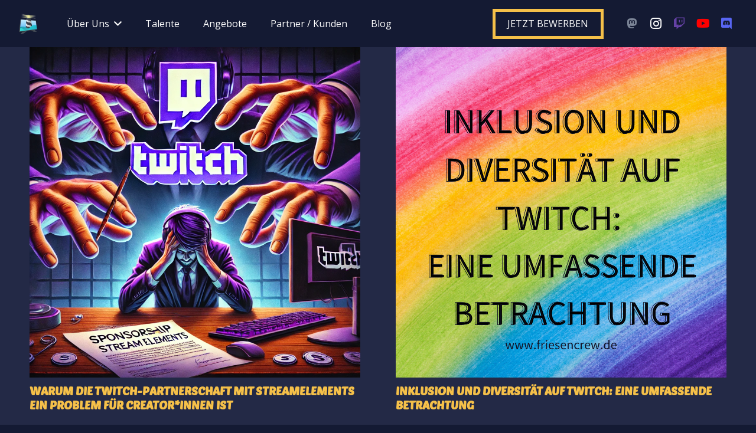

--- FILE ---
content_type: text/html; charset=UTF-8
request_url: https://friesencrew.de/category/friesenmeinung/
body_size: 42090
content:
<!DOCTYPE HTML><html lang="de"><head><meta charset="UTF-8"><title>Friesenmeinung &#8211; Friesencrew</title><meta name='robots' content='max-image-preview:large' /><style>img:is([sizes="auto" i], [sizes^="auto," i]) { contain-intrinsic-size: 3000px 1500px }</style><link rel='dns-prefetch' href='//stats.wp.com' /><link rel='dns-prefetch' href='//fonts.googleapis.com' /><link rel="alternate" type="application/rss+xml" title="Friesencrew &raquo; Feed" href="https://friesencrew.de/feed/" /><link rel="alternate" type="application/rss+xml" title="Friesencrew &raquo; Kommentar-Feed" href="https://friesencrew.de/comments/feed/" /> <script consent-skip-blocker="1" data-skip-lazy-load="js-extra" data-noptimize data-cfasync="false">(function () {
  // Web Font Loader compatibility (https://github.com/typekit/webfontloader)
  var modules = {
    typekit: "https://use.typekit.net",
    google: "https://fonts.googleapis.com/"
  };

  var load = function (config) {
    setTimeout(function () {
      var a = window.consentApi;

      // Only when blocker is active
      if (a) {
        // Iterate all modules and handle in a single `WebFont.load`
        Object.keys(modules).forEach(function (module) {
          var newConfigWithoutOtherModules = JSON.parse(
            JSON.stringify(config)
          );
          Object.keys(modules).forEach(function (toRemove) {
            if (toRemove !== module) {
              delete newConfigWithoutOtherModules[toRemove];
            }
          });

          if (newConfigWithoutOtherModules[module]) {
            a.unblock(modules[module]).then(function () {
              var originalLoad = window.WebFont.load;
              if (originalLoad !== load) {
                originalLoad(newConfigWithoutOtherModules);
              }
            });
          }
        });
      }
    }, 0);
  };

  if (!window.WebFont) {
    window.WebFont = {
      load: load
    };
  }
})();</script><style>[consent-id]:not(.rcb-content-blocker):not([consent-transaction-complete]):not([consent-visual-use-parent^="children:"]):not([consent-confirm]){opacity:0!important;}
.rcb-content-blocker+.rcb-content-blocker-children-fallback~*{display:none!important;}</style><link rel="preload" href="https://friesencrew.de/wp-content/5b61758f819cb04b9816f150e8751c06/dist/494046278.js?ver=ebb33f508d1107f89ab32502327deb71" as="script" /><link rel="preload" href="https://friesencrew.de/wp-content/5b61758f819cb04b9816f150e8751c06/dist/1175584685.js?ver=5671ea0bba8ff58341217557ada68c28" as="script" /><link rel="preload" href="https://friesencrew.de/wp-content/plugins/real-cookie-banner/public/lib/animate.css/animate.min.css?ver=4.1.1" as="style" /><link rel="alternate" type="application/rss+xml" title="Friesencrew &raquo; Friesenmeinung Kategorie-Feed" href="https://friesencrew.de/category/friesenmeinung/feed/" /> <script data-cfasync="false" type="text/javascript" defer src="https://friesencrew.de/wp-content/5b61758f819cb04b9816f150e8751c06/dist/494046278.js?ver=ebb33f508d1107f89ab32502327deb71" id="real-cookie-banner-vendor-real-cookie-banner-banner-js"></script> <script type="application/json" data-skip-lazy-load="js-extra" data-skip-moving="true" data-no-defer nitro-exclude data-alt-type="application/ld+json" data-dont-merge data-wpmeteor-nooptimize="true" data-cfasync="false" id="aa472c903e5593ee8e1cc141593d5c7911-js-extra">{"slug":"real-cookie-banner","textDomain":"real-cookie-banner","version":"5.0.10","restUrl":"https:\/\/friesencrew.de\/wp-json\/real-cookie-banner\/v1\/","restNamespace":"real-cookie-banner\/v1","restPathObfuscateOffset":"fea5f58b6d0e6047","restRoot":"https:\/\/friesencrew.de\/wp-json\/","restQuery":{"_v":"5.0.10","_locale":"user"},"restNonce":"f982935115","restRecreateNonceEndpoint":"https:\/\/friesencrew.de\/wp-admin\/admin-ajax.php?action=rest-nonce","publicUrl":"https:\/\/friesencrew.de\/wp-content\/plugins\/real-cookie-banner\/public\/","chunkFolder":"dist","chunksLanguageFolder":"https:\/\/friesencrew.de\/wp-content\/languages\/mo-cache\/real-cookie-banner\/","chunks":{"chunk-config-tab-blocker.lite.js":["de_DE-83d48f038e1cf6148175589160cda67e","de_DE-f3a58573f9ed1125e6441a73d3b01af3","de_DE-2e71c8c1d3d1be59acee11970e254e0e","de_DE-e8b2dd606e80931c891d633086cb8b96"],"chunk-config-tab-blocker.pro.js":["de_DE-ddf5ae983675e7b6eec2afc2d53654a2","de_DE-deb51440a0996dcecf5eb89c54cecce2","de_DE-656298de7f62f753c3a40cc13ac6f0cb","de_DE-9913ad75dad534aa8026de24a0203a7e"],"chunk-config-tab-consent.lite.js":["de_DE-3823d7521a3fc2857511061e0d660408"],"chunk-config-tab-consent.pro.js":["de_DE-9cb9ecf8c1e8ce14036b5f3a5e19f098"],"chunk-config-tab-cookies.lite.js":["de_DE-1a51b37d0ef409906245c7ed80d76040","de_DE-f3a58573f9ed1125e6441a73d3b01af3","de_DE-2e71c8c1d3d1be59acee11970e254e0e"],"chunk-config-tab-cookies.pro.js":["de_DE-572ee75deed92e7a74abba4b86604687","de_DE-deb51440a0996dcecf5eb89c54cecce2","de_DE-656298de7f62f753c3a40cc13ac6f0cb"],"chunk-config-tab-dashboard.lite.js":["de_DE-f843c51245ecd2b389746275b3da66b6"],"chunk-config-tab-dashboard.pro.js":["de_DE-ae5ae8f925f0409361cfe395645ac077"],"chunk-config-tab-import.lite.js":["de_DE-66df94240f04843e5a208823e466a850"],"chunk-config-tab-import.pro.js":["de_DE-e5fee6b51986d4ff7a051d6f6a7b076a"],"chunk-config-tab-licensing.lite.js":["de_DE-e01f803e4093b19d6787901b9591b5a6"],"chunk-config-tab-licensing.pro.js":["de_DE-4918ea9704f47c2055904e4104d4ffba"],"chunk-config-tab-scanner.lite.js":["de_DE-b10b39f1099ef599835c729334e38429"],"chunk-config-tab-scanner.pro.js":["de_DE-752a1502ab4f0bebfa2ad50c68ef571f"],"chunk-config-tab-settings.lite.js":["de_DE-37978e0b06b4eb18b16164a2d9c93a2c"],"chunk-config-tab-settings.pro.js":["de_DE-e59d3dcc762e276255c8989fbd1f80e3"],"chunk-config-tab-tcf.lite.js":["de_DE-4f658bdbf0aa370053460bc9e3cd1f69","de_DE-f3a58573f9ed1125e6441a73d3b01af3","de_DE-e8b2dd606e80931c891d633086cb8b96"],"chunk-config-tab-tcf.pro.js":["de_DE-e1e83d5b8a28f1f91f63b9de2a8b181a","de_DE-deb51440a0996dcecf5eb89c54cecce2","de_DE-9913ad75dad534aa8026de24a0203a7e"]},"others":{"customizeValuesBanner":"{\"layout\":{\"type\":\"dialog\",\"maxHeightEnabled\":true,\"maxHeight\":740,\"dialogMaxWidth\":510,\"dialogPosition\":\"middleCenter\",\"dialogMargin\":[0,0,0,0],\"bannerPosition\":\"bottom\",\"bannerMaxWidth\":1024,\"dialogBorderRadius\":50,\"borderRadius\":50,\"animationIn\":\"slideInUp\",\"animationInDuration\":500,\"animationInOnlyMobile\":true,\"animationOut\":\"fadeOut\",\"animationOutDuration\":500,\"animationOutOnlyMobile\":true,\"overlay\":true,\"overlayBg\":\"#000000\",\"overlayBgAlpha\":46,\"overlayBlur\":2},\"decision\":{\"acceptAll\":\"button\",\"acceptEssentials\":\"button\",\"showCloseIcon\":false,\"acceptIndividual\":\"link\",\"buttonOrder\":\"all,essential,save,individual\",\"showGroups\":false,\"groupsFirstView\":false,\"saveButton\":\"always\"},\"design\":{\"bg\":\"#000911\",\"textAlign\":\"center\",\"linkTextDecoration\":\"underline\",\"borderWidth\":0,\"borderColor\":\"#ffffff\",\"fontSize\":13,\"fontColor\":\"#ffffff\",\"fontInheritFamily\":true,\"fontFamily\":\"Arial, Helvetica, sans-serif\",\"fontWeight\":\"normal\",\"boxShadowEnabled\":true,\"boxShadowOffsetX\":0,\"boxShadowOffsetY\":5,\"boxShadowBlurRadius\":13,\"boxShadowSpreadRadius\":0,\"boxShadowColor\":\"#000000\",\"boxShadowColorAlpha\":20},\"headerDesign\":{\"inheritBg\":true,\"bg\":\"#f4f4f4\",\"inheritTextAlign\":true,\"textAlign\":\"center\",\"padding\":[17,20,15,20],\"logo\":\"\",\"logoRetina\":\"\",\"logoMaxHeight\":40,\"logoPosition\":\"left\",\"logoMargin\":[5,15,5,15],\"fontSize\":20,\"fontColor\":\"#ffffff\",\"fontInheritFamily\":true,\"fontFamily\":\"Arial, Helvetica, sans-serif\",\"fontWeight\":\"normal\",\"borderWidth\":1,\"borderColor\":\"#efefef\"},\"bodyDesign\":{\"padding\":[15,20,10,20],\"descriptionInheritFontSize\":true,\"descriptionFontSize\":13,\"dottedGroupsInheritFontSize\":true,\"dottedGroupsFontSize\":13,\"dottedGroupsBulletColor\":\"#15779b\",\"teachingsInheritTextAlign\":true,\"teachingsTextAlign\":\"center\",\"teachingsSeparatorActive\":true,\"teachingsSeparatorWidth\":50,\"teachingsSeparatorHeight\":1,\"teachingsSeparatorColor\":\"#15779b\",\"teachingsInheritFontSize\":false,\"teachingsFontSize\":12,\"teachingsInheritFontColor\":false,\"teachingsFontColor\":\"#7c7c7c\",\"accordionMargin\":[10,0,5,0],\"accordionPadding\":[5,10,5,10],\"accordionArrowType\":\"outlined\",\"accordionArrowColor\":\"#15779b\",\"accordionBg\":\"#ffffff\",\"accordionActiveBg\":\"#f9f9f9\",\"accordionHoverBg\":\"#efefef\",\"accordionBorderWidth\":1,\"accordionBorderColor\":\"#efefef\",\"accordionTitleFontSize\":12,\"accordionTitleFontColor\":\"#2b2b2b\",\"accordionTitleFontWeight\":\"normal\",\"accordionDescriptionMargin\":[5,0,0,0],\"accordionDescriptionFontSize\":12,\"accordionDescriptionFontColor\":\"#757575\",\"accordionDescriptionFontWeight\":\"normal\",\"acceptAllOneRowLayout\":false,\"acceptAllPadding\":[10,10,10,10],\"acceptAllBg\":\"#15779b\",\"acceptAllTextAlign\":\"center\",\"acceptAllFontSize\":18,\"acceptAllFontColor\":\"#ffffff\",\"acceptAllFontWeight\":\"normal\",\"acceptAllBorderWidth\":0,\"acceptAllBorderColor\":\"#000000\",\"acceptAllHoverBg\":\"#11607d\",\"acceptAllHoverFontColor\":\"#ffffff\",\"acceptAllHoverBorderColor\":\"#000000\",\"acceptEssentialsUseAcceptAll\":true,\"acceptEssentialsButtonType\":\"\",\"acceptEssentialsPadding\":[10,10,10,10],\"acceptEssentialsBg\":\"#efefef\",\"acceptEssentialsTextAlign\":\"center\",\"acceptEssentialsFontSize\":18,\"acceptEssentialsFontColor\":\"#0a0a0a\",\"acceptEssentialsFontWeight\":\"normal\",\"acceptEssentialsBorderWidth\":0,\"acceptEssentialsBorderColor\":\"#000000\",\"acceptEssentialsHoverBg\":\"#e8e8e8\",\"acceptEssentialsHoverFontColor\":\"#000000\",\"acceptEssentialsHoverBorderColor\":\"#000000\",\"acceptIndividualPadding\":[0,5,0,5],\"acceptIndividualBg\":\"#ffffff\",\"acceptIndividualTextAlign\":\"center\",\"acceptIndividualFontSize\":15,\"acceptIndividualFontColor\":\"#15779b\",\"acceptIndividualFontWeight\":\"normal\",\"acceptIndividualBorderWidth\":0,\"acceptIndividualBorderColor\":\"#000000\",\"acceptIndividualHoverBg\":\"#ffffff\",\"acceptIndividualHoverFontColor\":\"#11607d\",\"acceptIndividualHoverBorderColor\":\"#000000\"},\"footerDesign\":{\"poweredByLink\":true,\"inheritBg\":false,\"bg\":\"#070c30\",\"inheritTextAlign\":true,\"textAlign\":\"center\",\"padding\":[10,20,15,20],\"fontSize\":14,\"fontColor\":\"#7c7c7c\",\"fontInheritFamily\":true,\"fontFamily\":\"Arial, Helvetica, sans-serif\",\"fontWeight\":\"normal\",\"hoverFontColor\":\"#2b2b2b\",\"borderWidth\":1,\"borderColor\":\"#efefef\",\"languageSwitcher\":\"flags\"},\"texts\":{\"headline\":\"Privatsph\\u00e4re-Einstellungen\",\"description\":\"Wir verwenden Cookies und \\u00e4hnliche Technologien auf unserer Website und verarbeiten personenbezogene Daten von dir (z.B. IP-Adresse), um z.B. Inhalte und Anzeigen zu personalisieren, Medien von Drittanbietern einzubinden oder Zugriffe auf unsere Website zu analysieren. Die Datenverarbeitung kann auch erst in Folge gesetzter Cookies stattfinden. Wir teilen diese Daten mit Dritten, die wir in den Privatsph\\u00e4re-Einstellungen benennen.<br \\\/><br \\\/>Die Datenverarbeitung kann mit deiner Einwilligung oder auf Basis eines berechtigten Interesses erfolgen, dem du in den Privatsph\\u00e4re-Einstellungen widersprechen kannst. Du hast das Recht, nicht einzuwilligen und deine Einwilligung zu einem sp\\u00e4teren Zeitpunkt zu \\u00e4ndern oder zu widerrufen. Weitere Informationen zur Verwendung deiner Daten findest du in unserer {{privacyPolicy}}Datenschutzerkl\\u00e4rung{{\\\/privacyPolicy}}.\",\"acceptAll\":\"Alle akzeptieren\",\"acceptEssentials\":\"Weiter ohne Einwilligung\",\"acceptIndividual\":\"Privatsph\\u00e4re-Einstellungen individuell festlegen\",\"poweredBy\":\"0\",\"dataProcessingInUnsafeCountries\":\"Einige Dienste verarbeiten personenbezogene Daten in unsicheren Drittl\\u00e4ndern. Indem du in die Nutzung dieser Services einwilligst, erkl\\u00e4rst du dich auch mit der Verarbeitung deiner Daten in diesen unsicheren Drittl\\u00e4ndern gem\\u00e4\\u00df {{legalBasis}} einverstanden. Dies birgt das Risiko, dass deine Daten von Beh\\u00f6rden zu Kontroll- und \\u00dcberwachungszwecken verarbeitet werden, m\\u00f6glicherweise ohne die M\\u00f6glichkeit eines Rechtsbehelfs.\",\"ageNoticeBanner\":\"Du bist unter {{minAge}} Jahre alt? Dann kannst du nicht in optionale Services einwilligen. Du kannst deine Eltern oder Erziehungsberechtigten bitten, mit dir in diese Services einzuwilligen.\",\"ageNoticeBlocker\":\"Du bist unter {{minAge}} Jahre alt? Leider darfst du diesem Service nicht selbst zustimmen, um diese Inhalte zu sehen. Bitte deine Eltern oder Erziehungsberechtigten, dem Service mit dir zuzustimmen!\",\"listServicesNotice\":\"Wenn du alle Services akzeptierst, erlaubst du, dass {{services}} geladen werden. Diese sind nach ihrem Zweck in Gruppen {{serviceGroups}} unterteilt (Zugeh\\u00f6rigkeit durch hochgestellte Zahlen gekennzeichnet).\",\"listServicesLegitimateInterestNotice\":\"Au\\u00dferdem werden die {{services}} auf der Grundlage eines berechtigten Interesses geladen.\",\"consentForwardingExternalHosts\":\"Deine Einwilligung gilt auch auf {{websites}}.\",\"blockerHeadline\":\"{{name}} aufgrund von Privatsph\\u00e4re-Einstellungen blockiert\",\"blockerLinkShowMissing\":\"Zeige alle Services, denen du noch zustimmen musst\",\"blockerLoadButton\":\"Erforderliche Services akzeptieren und Inhalte laden\",\"blockerAcceptInfo\":\"Wenn du die blockierten Inhalte l\\u00e4dst, werden deine Datenschutzeinstellungen angepasst. Inhalte aus diesem Service werden in Zukunft nicht mehr blockiert. Du hast das Recht, deine Entscheidung jederzeit zu widerrufen oder zu \\u00e4ndern.\",\"stickyHistory\":\"Historie der Privatsph\\u00e4re-Einstellungen\",\"stickyRevoke\":\"Einwilligungen widerrufen\",\"stickyRevokeSuccessMessage\":\"Du hast die Einwilligung f\\u00fcr Services mit dessen Cookies und Verarbeitung personenbezogener Daten erfolgreich widerrufen. Die Seite wird jetzt neu geladen!\",\"stickyChange\":\"Privatsph\\u00e4re-Einstellungen \\u00e4ndern\"},\"individualLayout\":{\"inheritDialogMaxWidth\":false,\"dialogMaxWidth\":970,\"inheritBannerMaxWidth\":true,\"bannerMaxWidth\":1980,\"descriptionTextAlign\":\"left\"},\"group\":{\"checkboxBg\":\"#f0f0f0\",\"checkboxBorderWidth\":1,\"checkboxBorderColor\":\"#d2d2d2\",\"checkboxActiveColor\":\"#ffffff\",\"checkboxActiveBg\":\"#15779b\",\"checkboxActiveBorderColor\":\"#11607d\",\"groupInheritBg\":true,\"groupBg\":\"#f4f4f4\",\"groupPadding\":[15,15,15,15],\"groupSpacing\":10,\"groupBorderRadius\":5,\"groupBorderWidth\":1,\"groupBorderColor\":\"#f4f4f4\",\"headlineFontSize\":16,\"headlineFontWeight\":\"normal\",\"headlineFontColor\":\"#2b2b2b\",\"descriptionFontSize\":14,\"descriptionFontColor\":\"#7c7c7c\",\"linkColor\":\"#7c7c7c\",\"linkHoverColor\":\"#2b2b2b\",\"detailsHideLessRelevant\":true},\"saveButton\":{\"useAcceptAll\":true,\"type\":\"button\",\"padding\":[10,10,10,10],\"bg\":\"#efefef\",\"textAlign\":\"center\",\"fontSize\":18,\"fontColor\":\"#0a0a0a\",\"fontWeight\":\"normal\",\"borderWidth\":0,\"borderColor\":\"#000000\",\"hoverBg\":\"#e8e8e8\",\"hoverFontColor\":\"#000000\",\"hoverBorderColor\":\"#000000\"},\"individualTexts\":{\"headline\":\"Individuelle Privatsph\\u00e4re-Einstellungen\",\"description\":\"Wir verwenden Cookies und \\u00e4hnliche Technologien auf unserer Website und verarbeiten personenbezogene Daten von dir (z.B. IP-Adresse), um z.B. Inhalte und Anzeigen zu personalisieren, Medien von Drittanbietern einzubinden oder Zugriffe auf unsere Website zu analysieren. Die Datenverarbeitung kann auch erst in Folge gesetzter Cookies stattfinden. Wir teilen diese Daten mit Dritten, die wir in den Privatsph\\u00e4re-Einstellungen benennen.<br \\\/><br \\\/>Die Datenverarbeitung kann mit deiner Einwilligung oder auf Basis eines berechtigten Interesses erfolgen, dem du in den Privatsph\\u00e4re-Einstellungen widersprechen kannst. Du hast das Recht, nicht einzuwilligen und deine Einwilligung zu einem sp\\u00e4teren Zeitpunkt zu \\u00e4ndern oder zu widerrufen. Weitere Informationen zur Verwendung deiner Daten findest du in unserer {{privacyPolicy}}Datenschutzerkl\\u00e4rung{{\\\/privacyPolicy}}.<br \\\/><br \\\/>Im Folgenden findest du eine \\u00dcbersicht \\u00fcber alle Services, die von dieser Website genutzt werden. Du kannst dir detaillierte Informationen zu jedem Service ansehen und ihm einzeln zustimmen oder von deinem Widerspruchsrecht Gebrauch machen.\",\"save\":\"Individuelle Auswahlen speichern\",\"showMore\":\"Service-Informationen anzeigen\",\"hideMore\":\"Service-Informationen ausblenden\",\"postamble\":\"\"},\"mobile\":{\"enabled\":true,\"maxHeight\":400,\"hideHeader\":false,\"alignment\":\"bottom\",\"scalePercent\":90,\"scalePercentVertical\":-50},\"sticky\":{\"enabled\":false,\"animationsEnabled\":true,\"alignment\":\"left\",\"bubbleBorderRadius\":50,\"icon\":\"fingerprint\",\"iconCustom\":\"\",\"iconCustomRetina\":\"\",\"iconSize\":30,\"iconColor\":\"#ffffff\",\"bubbleMargin\":[10,20,20,20],\"bubblePadding\":15,\"bubbleBg\":\"#15779b\",\"bubbleBorderWidth\":0,\"bubbleBorderColor\":\"#10556f\",\"boxShadowEnabled\":true,\"boxShadowOffsetX\":0,\"boxShadowOffsetY\":2,\"boxShadowBlurRadius\":5,\"boxShadowSpreadRadius\":1,\"boxShadowColor\":\"#105b77\",\"boxShadowColorAlpha\":40,\"bubbleHoverBg\":\"#ffffff\",\"bubbleHoverBorderColor\":\"#000000\",\"hoverIconColor\":\"#000000\",\"hoverIconCustom\":\"\",\"hoverIconCustomRetina\":\"\",\"menuFontSize\":16,\"menuBorderRadius\":5,\"menuItemSpacing\":10,\"menuItemPadding\":[5,10,5,10]},\"customCss\":{\"css\":\"\",\"antiAdBlocker\":\"y\"}}","isPro":false,"showProHints":false,"proUrl":"https:\/\/devowl.io\/de\/go\/real-cookie-banner?source=rcb-lite","showLiteNotice":true,"frontend":{"groups":"[{\"id\":141,\"name\":\"Essenziell\",\"slug\":\"essenziell\",\"description\":\"Essenzielle Services sind f\\u00fcr die grundlegende Funktionalit\\u00e4t der Website erforderlich. Sie enthalten nur technisch notwendige Services. Diesen Services kann nicht widersprochen werden.\",\"isEssential\":true,\"isDefault\":true,\"items\":[{\"id\":1821,\"name\":\"Real Cookie Banner\",\"purpose\":\"Real Cookie Banner bittet Website-Besucher um die Einwilligung zum Setzen von Cookies und zur Verarbeitung personenbezogener Daten. Dazu wird jedem Website-Besucher eine UUID (pseudonyme Identifikation des Nutzers) zugewiesen, die bis zum Ablauf des Cookies zur Speicherung der Einwilligung g\\u00fcltig ist. Cookies werden dazu verwendet, um zu testen, ob Cookies gesetzt werden k\\u00f6nnen, um Referenz auf die dokumentierte Einwilligung zu speichern, um zu speichern, in welche Services aus welchen Service-Gruppen der Besucher eingewilligt hat, und, falls Einwilligung nach dem Transparency & Consent Framework (TCF) eingeholt werden, um die Einwilligungen in TCF Partner, Zwecke, besondere Zwecke, Funktionen und besondere Funktionen zu speichern. Im Rahmen der Darlegungspflicht nach DSGVO wird die erhobene Einwilligung vollumf\\u00e4nglich dokumentiert. Dazu z\\u00e4hlt neben den Services und Service-Gruppen, in welche der Besucher eingewilligt hat, und falls Einwilligung nach dem TCF Standard eingeholt werden, in welche TCF Partner, Zwecke und Funktionen der Besucher eingewilligt hat, alle Einstellungen des Cookie Banners zum Zeitpunkt der Einwilligung als auch die technischen Umst\\u00e4nde (z.B. Gr\\u00f6\\u00dfe des Sichtbereichs bei der Einwilligung) und die Nutzerinteraktionen (z.B. Klick auf Buttons), die zur Einwilligung gef\\u00fchrt haben. Die Einwilligung wird pro Sprache einmal erhoben.\",\"providerContact\":{\"phone\":\"\",\"email\":\"\",\"link\":\"\"},\"isProviderCurrentWebsite\":true,\"provider\":\"Friesencrew\",\"uniqueName\":\"real-cookie-banner\",\"isEmbeddingOnlyExternalResources\":false,\"legalBasis\":\"legal-requirement\",\"dataProcessingInCountries\":[],\"dataProcessingInCountriesSpecialTreatments\":[],\"technicalDefinitions\":[{\"type\":\"http\",\"name\":\"real_cookie_banner*\",\"host\":\".friesencrew.de\",\"duration\":365,\"durationUnit\":\"d\",\"isSessionDuration\":false,\"purpose\":\"Eindeutiger Identifikator f\\u00fcr die Einwilligung, aber nicht f\\u00fcr den Website-Besucher. Revisionshash f\\u00fcr die Einstellungen des Cookie-Banners (Texte, Farben, Funktionen, Servicegruppen, Dienste, Content Blocker usw.). IDs f\\u00fcr eingewilligte Services und Service-Gruppen.\"},{\"type\":\"http\",\"name\":\"real_cookie_banner*-tcf\",\"host\":\".friesencrew.de\",\"duration\":365,\"durationUnit\":\"d\",\"isSessionDuration\":false,\"purpose\":\"Im Rahmen von TCF gesammelte Einwilligungen, die im TC-String-Format gespeichert werden, einschlie\\u00dflich TCF-Vendoren, -Zwecke, -Sonderzwecke, -Funktionen und -Sonderfunktionen.\"},{\"type\":\"http\",\"name\":\"real_cookie_banner*-gcm\",\"host\":\".friesencrew.de\",\"duration\":365,\"durationUnit\":\"d\",\"isSessionDuration\":false,\"purpose\":\"Die im Google Consent Mode gesammelten Einwilligungen in die verschiedenen Einwilligungstypen (Zwecke) werden f\\u00fcr alle mit dem Google Consent Mode kompatiblen Services gespeichert.\"},{\"type\":\"http\",\"name\":\"real_cookie_banner-test\",\"host\":\".friesencrew.de\",\"duration\":365,\"durationUnit\":\"d\",\"isSessionDuration\":false,\"purpose\":\"Cookie, der gesetzt wurde, um die Funktionalit\\u00e4t von HTTP-Cookies zu testen. Wird sofort nach dem Test gel\\u00f6scht.\"},{\"type\":\"local\",\"name\":\"real_cookie_banner*\",\"host\":\"https:\\\/\\\/friesencrew.de\",\"duration\":1,\"durationUnit\":\"d\",\"isSessionDuration\":false,\"purpose\":\"Eindeutiger Identifikator f\\u00fcr die Einwilligung, aber nicht f\\u00fcr den Website-Besucher. Revisionshash f\\u00fcr die Einstellungen des Cookie-Banners (Texte, Farben, Funktionen, Service-Gruppen, Services, Content Blocker usw.). IDs f\\u00fcr eingewilligte Services und Service-Gruppen. Wird nur solange gespeichert, bis die Einwilligung auf dem Website-Server dokumentiert ist.\"},{\"type\":\"local\",\"name\":\"real_cookie_banner*-tcf\",\"host\":\"https:\\\/\\\/friesencrew.de\",\"duration\":1,\"durationUnit\":\"d\",\"isSessionDuration\":false,\"purpose\":\"Im Rahmen von TCF gesammelte Einwilligungen werden im TC-String-Format gespeichert, einschlie\\u00dflich TCF Vendoren, Zwecke, besondere Zwecke, Funktionen und besondere Funktionen. Wird nur solange gespeichert, bis die Einwilligung auf dem Website-Server dokumentiert ist.\"},{\"type\":\"local\",\"name\":\"real_cookie_banner*-gcm\",\"host\":\"https:\\\/\\\/friesencrew.de\",\"duration\":1,\"durationUnit\":\"d\",\"isSessionDuration\":false,\"purpose\":\"Im Rahmen des Google Consent Mode erfasste Einwilligungen werden f\\u00fcr alle mit dem Google Consent Mode kompatiblen Services in Einwilligungstypen (Zwecke) gespeichert. Wird nur solange gespeichert, bis die Einwilligung auf dem Website-Server dokumentiert ist.\"},{\"type\":\"local\",\"name\":\"real_cookie_banner-consent-queue*\",\"host\":\"https:\\\/\\\/friesencrew.de\",\"duration\":1,\"durationUnit\":\"d\",\"isSessionDuration\":false,\"purpose\":\"Lokale Zwischenspeicherung (Caching) der Auswahl im Cookie-Banner, bis der Server die Einwilligung dokumentiert; Dokumentation periodisch oder bei Seitenwechseln versucht, wenn der Server nicht verf\\u00fcgbar oder \\u00fcberlastet ist.\"}],\"codeDynamics\":[],\"providerPrivacyPolicyUrl\":\"https:\\\/\\\/friesencrew.de\\\/datenschutz\\\/\",\"providerLegalNoticeUrl\":\"\",\"tagManagerOptInEventName\":\"\",\"tagManagerOptOutEventName\":\"\",\"googleConsentModeConsentTypes\":[],\"executePriority\":10,\"codeOptIn\":\"\",\"executeCodeOptInWhenNoTagManagerConsentIsGiven\":false,\"codeOptOut\":\"\",\"executeCodeOptOutWhenNoTagManagerConsentIsGiven\":false,\"deleteTechnicalDefinitionsAfterOptOut\":false,\"codeOnPageLoad\":\"\",\"presetId\":\"real-cookie-banner\"}]},{\"id\":142,\"name\":\"Funktional\",\"slug\":\"funktional\",\"description\":\"Funktionale Services sind notwendig, um \\u00fcber die wesentliche Funktionalit\\u00e4t der Website hinausgehende Features wie h\\u00fcbschere Schriftarten, Videowiedergabe oder interaktive Web 2.0-Features bereitzustellen. Inhalte von z.B. Video- und Social Media-Plattformen sind standardm\\u00e4\\u00dfig gesperrt und k\\u00f6nnen zugestimmt werden. Wenn dem Service zugestimmt wird, werden diese Inhalte automatisch ohne weitere manuelle Einwilligung geladen.\",\"isEssential\":false,\"isDefault\":true,\"items\":[{\"id\":1827,\"name\":\"YouTube\",\"purpose\":\"YouTube erm\\u00f6glicht die direkte Einbettung von auf youtube.com ver\\u00f6ffentlichten Inhalten in Websites. Die Cookies werden verwendet, um besuchte Websites und detaillierte Statistiken \\u00fcber das Nutzerverhalten zu sammeln. Diese Daten k\\u00f6nnen mit den Daten der auf youtube.com und google.com angemeldeten Nutzer verkn\\u00fcpft werden.\",\"providerContact\":{\"phone\":\"\",\"email\":\"\",\"link\":\"\"},\"isProviderCurrentWebsite\":false,\"provider\":\"Google Ireland Limited\",\"uniqueName\":\"youtube\",\"isEmbeddingOnlyExternalResources\":false,\"legalBasis\":\"consent\",\"dataProcessingInCountries\":[\"US\"],\"dataProcessingInCountriesSpecialTreatments\":[],\"technicalDefinitions\":[{\"type\":\"http\",\"name\":\"SIDCC\",\"host\":\".youtube.com\",\"duration\":1,\"durationUnit\":\"y\",\"isSessionDuration\":false,\"purpose\":\"\"},{\"type\":\"http\",\"name\":\"__Secure-3PAPISID\",\"host\":\".youtube.com\",\"duration\":2,\"durationUnit\":\"y\",\"isSessionDuration\":false,\"purpose\":\"\"},{\"type\":\"http\",\"name\":\"__Secure-APISID\",\"host\":\".youtube.com\",\"duration\":1,\"durationUnit\":\"mo\",\"isSessionDuration\":false,\"purpose\":\"\"},{\"type\":\"http\",\"name\":\"__Secure-SSID\",\"host\":\".youtube.com\",\"duration\":1,\"durationUnit\":\"mo\",\"isSessionDuration\":false,\"purpose\":\"\"},{\"type\":\"http\",\"name\":\"__Secure-HSID\",\"host\":\".youtube.com\",\"duration\":1,\"durationUnit\":\"mo\",\"isSessionDuration\":false,\"purpose\":\"\"},{\"type\":\"http\",\"name\":\"APISID\",\"host\":\".youtube.com\",\"duration\":6,\"durationUnit\":\"mo\",\"isSessionDuration\":false,\"purpose\":\"\"},{\"type\":\"http\",\"name\":\"__Secure-3PSID\",\"host\":\".youtube.com\",\"duration\":6,\"durationUnit\":\"mo\",\"isSessionDuration\":false,\"purpose\":\"\"},{\"type\":\"http\",\"name\":\"SAPISID\",\"host\":\".youtube.com\",\"duration\":2,\"durationUnit\":\"y\",\"isSessionDuration\":false,\"purpose\":\"\"},{\"type\":\"http\",\"name\":\"HSID\",\"host\":\".youtube.com\",\"duration\":6,\"durationUnit\":\"mo\",\"isSessionDuration\":false,\"purpose\":\"\"},{\"type\":\"http\",\"name\":\"SSID\",\"host\":\".youtube.com\",\"duration\":2,\"durationUnit\":\"y\",\"isSessionDuration\":false,\"purpose\":\"\"},{\"type\":\"http\",\"name\":\"SID\",\"host\":\".youtube.com\",\"duration\":6,\"durationUnit\":\"mo\",\"isSessionDuration\":false,\"purpose\":\"\"},{\"type\":\"http\",\"name\":\"1P_JAR\",\"host\":\".youtube.com\",\"duration\":1,\"durationUnit\":\"mo\",\"isSessionDuration\":false,\"purpose\":\"\"},{\"type\":\"http\",\"name\":\"SEARCH_SAMESITE\",\"host\":\".youtube.com\",\"duration\":6,\"durationUnit\":\"mo\",\"isSessionDuration\":false,\"purpose\":\"\"},{\"type\":\"http\",\"name\":\"CONSENT\",\"host\":\".youtube.com\",\"duration\":6,\"durationUnit\":\"y\",\"isSessionDuration\":false,\"purpose\":\"\"},{\"type\":\"http\",\"name\":\"YSC\",\"host\":\".youtube.com\",\"duration\":0,\"durationUnit\":\"y\",\"isSessionDuration\":true,\"purpose\":\"\"},{\"type\":\"http\",\"name\":\"SIDCC\",\"host\":\".youtube.com\",\"duration\":6,\"durationUnit\":\"mo\",\"isSessionDuration\":false,\"purpose\":\"\"},{\"type\":\"http\",\"name\":\"LOGIN_INFO\",\"host\":\".youtube.com\",\"duration\":2,\"durationUnit\":\"y\",\"isSessionDuration\":false,\"purpose\":\"\"},{\"type\":\"http\",\"name\":\"HSID\",\"host\":\".youtube.com\",\"duration\":2,\"durationUnit\":\"y\",\"isSessionDuration\":false,\"purpose\":\"\"},{\"type\":\"http\",\"name\":\"VISITOR_INFO1_LIVE\",\"host\":\".youtube.com\",\"duration\":6,\"durationUnit\":\"mo\",\"isSessionDuration\":false,\"purpose\":\"\"},{\"type\":\"http\",\"name\":\"__Secure-3PAPISID\",\"host\":\".youtube.com\",\"duration\":6,\"durationUnit\":\"mo\",\"isSessionDuration\":false,\"purpose\":\"\"},{\"type\":\"http\",\"name\":\"CONSENT\",\"host\":\".youtube.com\",\"duration\":18,\"durationUnit\":\"y\",\"isSessionDuration\":false,\"purpose\":\"\"},{\"type\":\"http\",\"name\":\"SSID\",\"host\":\".youtube.com\",\"duration\":6,\"durationUnit\":\"mo\",\"isSessionDuration\":false,\"purpose\":\"\"},{\"type\":\"http\",\"name\":\"__Secure-SSID\",\"host\":\".youtube.com\",\"duration\":1,\"durationUnit\":\"mo\",\"isSessionDuration\":false,\"purpose\":\"\"},{\"type\":\"http\",\"name\":\"__Secure-APISID\",\"host\":\".youtube.com\",\"duration\":1,\"durationUnit\":\"mo\",\"isSessionDuration\":false,\"purpose\":\"\"},{\"type\":\"http\",\"name\":\"__Secure-HSID\",\"host\":\".youtube.com\",\"duration\":1,\"durationUnit\":\"mo\",\"isSessionDuration\":false,\"purpose\":\"\"},{\"type\":\"http\",\"name\":\"SAPISID\",\"host\":\".youtube.com\",\"duration\":6,\"durationUnit\":\"mo\",\"isSessionDuration\":false,\"purpose\":\"\"},{\"type\":\"http\",\"name\":\"APISID\",\"host\":\".youtube.com\",\"duration\":2,\"durationUnit\":\"y\",\"isSessionDuration\":false,\"purpose\":\"\"},{\"type\":\"http\",\"name\":\"__Secure-3PSID\",\"host\":\".youtube.com\",\"duration\":2,\"durationUnit\":\"y\",\"isSessionDuration\":false,\"purpose\":\"\"},{\"type\":\"http\",\"name\":\"PREF\",\"host\":\".youtube.com\",\"duration\":8,\"durationUnit\":\"mo\",\"isSessionDuration\":false,\"purpose\":\"\"},{\"type\":\"http\",\"name\":\"SID\",\"host\":\".youtube.com\",\"duration\":2,\"durationUnit\":\"y\",\"isSessionDuration\":false,\"purpose\":\"\"},{\"type\":\"http\",\"name\":\"s_gl\",\"host\":\".youtube.com\",\"duration\":0,\"durationUnit\":\"y\",\"isSessionDuration\":true,\"purpose\":\"\"},{\"type\":\"http\",\"name\":\"SIDCC\",\"host\":\".google.com\",\"duration\":1,\"durationUnit\":\"y\",\"isSessionDuration\":false,\"purpose\":\"\"},{\"type\":\"http\",\"name\":\"__Secure-3PAPISID\",\"host\":\".google.com\",\"duration\":2,\"durationUnit\":\"y\",\"isSessionDuration\":false,\"purpose\":\"\"},{\"type\":\"http\",\"name\":\"SAPISID\",\"host\":\".google.com\",\"duration\":2,\"durationUnit\":\"y\",\"isSessionDuration\":false,\"purpose\":\"\"},{\"type\":\"http\",\"name\":\"APISID\",\"host\":\".google.com\",\"duration\":2,\"durationUnit\":\"y\",\"isSessionDuration\":false,\"purpose\":\"\"},{\"type\":\"http\",\"name\":\"SSID\",\"host\":\".google.com\",\"duration\":2,\"durationUnit\":\"y\",\"isSessionDuration\":false,\"purpose\":\"\"},{\"type\":\"http\",\"name\":\"HSID\",\"host\":\".google.com\",\"duration\":2,\"durationUnit\":\"y\",\"isSessionDuration\":false,\"purpose\":\"\"},{\"type\":\"http\",\"name\":\"__Secure-3PSID\",\"host\":\".google.com\",\"duration\":2,\"durationUnit\":\"y\",\"isSessionDuration\":false,\"purpose\":\"\"},{\"type\":\"http\",\"name\":\"SID\",\"host\":\".google.com\",\"duration\":2,\"durationUnit\":\"y\",\"isSessionDuration\":false,\"purpose\":\"\"},{\"type\":\"http\",\"name\":\"CONSENT\",\"host\":\".google.com\",\"duration\":18,\"durationUnit\":\"y\",\"isSessionDuration\":false,\"purpose\":\"\"},{\"type\":\"http\",\"name\":\"NID\",\"host\":\".google.com\",\"duration\":6,\"durationUnit\":\"mo\",\"isSessionDuration\":false,\"purpose\":\"\"},{\"type\":\"http\",\"name\":\"1P_JAR\",\"host\":\".google.com\",\"duration\":1,\"durationUnit\":\"mo\",\"isSessionDuration\":false,\"purpose\":\"\"},{\"type\":\"http\",\"name\":\"DV\",\"host\":\"www.google.com\",\"duration\":1,\"durationUnit\":\"m\",\"isSessionDuration\":false,\"purpose\":\"\"}],\"codeDynamics\":[],\"providerPrivacyPolicyUrl\":\"https:\\\/\\\/policies.google.com\\\/privacy\",\"providerLegalNoticeUrl\":\"\",\"tagManagerOptInEventName\":\"\",\"tagManagerOptOutEventName\":\"\",\"googleConsentModeConsentTypes\":[],\"executePriority\":10,\"codeOptIn\":\"\",\"executeCodeOptInWhenNoTagManagerConsentIsGiven\":false,\"codeOptOut\":\"\",\"executeCodeOptOutWhenNoTagManagerConsentIsGiven\":false,\"deleteTechnicalDefinitionsAfterOptOut\":false,\"codeOnPageLoad\":\"\",\"presetId\":\"youtube\"},{\"id\":1825,\"name\":\"Font Awesome\",\"purpose\":\"Font Awesome ist ein Service, der benutzerdefinierte Icon-Schriften, die nicht auf dem Client-Ger\\u00e4t des Nutzers installiert sind, herunterl\\u00e4dt und in die Website einbettet. Auf dem Client-Ger\\u00e4t des Nutzers werden keine Cookies im technischen Sinne gesetzt, aber es werden technische und pers\\u00f6nliche Daten (wie z.B. die IP-Adresse) vom Client an den Server des Dienstanbieters \\u00fcbertragen, um die Nutzung des Services zu erm\\u00f6glichen.\",\"providerContact\":{\"phone\":\"\",\"email\":\"\",\"link\":\"\"},\"isProviderCurrentWebsite\":false,\"provider\":\"Fonticons, Inc.\",\"uniqueName\":\"font-awesome\",\"isEmbeddingOnlyExternalResources\":true,\"legalBasis\":\"consent\",\"dataProcessingInCountries\":[\"US\"],\"dataProcessingInCountriesSpecialTreatments\":[],\"technicalDefinitions\":[{\"type\":\"http\",\"name\":\"\",\"host\":\"\",\"duration\":0,\"durationUnit\":\"y\",\"isSessionDuration\":false,\"purpose\":\"\"}],\"codeDynamics\":[],\"providerPrivacyPolicyUrl\":\"https:\\\/\\\/fontawesome.com\\\/privacy\",\"providerLegalNoticeUrl\":\"\",\"tagManagerOptInEventName\":\"\",\"tagManagerOptOutEventName\":\"\",\"googleConsentModeConsentTypes\":[],\"executePriority\":10,\"codeOptIn\":\"\",\"executeCodeOptInWhenNoTagManagerConsentIsGiven\":false,\"codeOptOut\":\"\",\"executeCodeOptOutWhenNoTagManagerConsentIsGiven\":false,\"deleteTechnicalDefinitionsAfterOptOut\":false,\"codeOnPageLoad\":\"\",\"presetId\":\"font-awesome\"},{\"id\":1823,\"name\":\"Google Fonts\",\"purpose\":\"Google Fonts ist ein Dienst, der Schriften, die nicht auf dem Client-Ger\\u00e4t des Nutzers installiert sind, herunterl\\u00e4dt und in die Website einbettet. Auf dem Client-Ger\\u00e4t des Nutzers werden keine Cookies im technischen Sinne gesetzt, aber es werden technische und pers\\u00f6nliche Daten wie z.B. die IP-Adresse vom Client an den Server des Dienstanbieters \\u00fcbertragen, um die Nutzung des Dienstes zu erm\\u00f6glichen.\",\"providerContact\":{\"phone\":\"\",\"email\":\"\",\"link\":\"\"},\"isProviderCurrentWebsite\":false,\"provider\":\"Google Ireland Limited\",\"uniqueName\":\"google-fonts\",\"isEmbeddingOnlyExternalResources\":true,\"legalBasis\":\"consent\",\"dataProcessingInCountries\":[\"US\"],\"dataProcessingInCountriesSpecialTreatments\":[],\"technicalDefinitions\":[{\"type\":\"http\",\"name\":\"\",\"host\":\"\",\"duration\":0,\"durationUnit\":\"y\",\"isSessionDuration\":false,\"purpose\":\"\"}],\"codeDynamics\":[],\"providerPrivacyPolicyUrl\":\"https:\\\/\\\/policies.google.com\\\/privacy\",\"providerLegalNoticeUrl\":\"\",\"tagManagerOptInEventName\":\"\",\"tagManagerOptOutEventName\":\"\",\"googleConsentModeConsentTypes\":[],\"executePriority\":10,\"codeOptIn\":\"\",\"executeCodeOptInWhenNoTagManagerConsentIsGiven\":false,\"codeOptOut\":\"\",\"executeCodeOptOutWhenNoTagManagerConsentIsGiven\":false,\"deleteTechnicalDefinitionsAfterOptOut\":false,\"codeOnPageLoad\":\"base64-encoded:[base64]\",\"presetId\":\"google-fonts\"}]}]","links":[{"id":2929,"label":"Datenschutzerkl\u00e4rung","pageType":"privacyPolicy","isExternalUrl":false,"pageId":364,"url":"https:\/\/friesencrew.de\/datenschutz\/","hideCookieBanner":true,"isTargetBlank":true},{"id":2930,"label":"Impressum","pageType":"legalNotice","isExternalUrl":false,"pageId":360,"url":"https:\/\/friesencrew.de\/impressum\/","hideCookieBanner":true,"isTargetBlank":true}],"websiteOperator":{"address":"","country":"","contactEmail":"base64-encoded:aW5mb0Bmcmllc2VuY3Jldy5kZQ==","contactPhone":"","contactFormUrl":false},"blocker":[{"id":1828,"name":"YouTube","description":"","rules":["*youtube.com*","*youtu.be*","*youtube-nocookie.com*","*ytimg.com*","*apis.google.com\/js\/platform.js*","div[class*=\"g-ytsubscribe\"]","*youtube.com\/subscribe_embed*","div[data-settings*=\"youtube_url\"]","script[id=\"uael-video-subscribe-js\"]","div[class*=\"elementor-widget-premium-addon-video-box\"][data-settings*=\"youtube\"]","div[class*=\"td_wrapper_playlist_player_youtube\"]","*wp-content\/plugins\/wp-youtube-lyte\/lyte\/lyte-min.js*","*wp-content\/plugins\/youtube-embed-plus\/scripts\/*","*wp-content\/plugins\/youtube-embed-plus-pro\/scripts\/*","div[id^=\"epyt_gallery\"]","div[class*=\"tcb-yt-bg\"]","a[href*=\"youtube.com\"][rel=\"wp-video-lightbox\"]"],"criteria":"services","tcfVendors":[],"tcfPurposes":[1],"services":[1827],"isVisual":true,"visualType":"default","visualMediaThumbnail":"0","visualContentType":"","isVisualDarkMode":false,"visualBlur":0,"visualDownloadThumbnail":false,"visualHeroButtonText":"","shouldForceToShowVisual":false,"presetId":"youtube","visualThumbnail":null},{"id":1826,"name":"Font Awesome","description":"","rules":["*use.fontawesome.com*","*kit.fontawesome.com*","*bootstrapcdn.com\/font-awesome\/*","*cdnjs.cloudflare.com*font-awesome*","*jsdelivr.net*font-awesome*","*unpkg.com*font-awesome*"],"criteria":"services","tcfVendors":[],"tcfPurposes":[1],"services":[1825],"isVisual":false,"visualType":"default","visualMediaThumbnail":"0","visualContentType":"","isVisualDarkMode":false,"visualBlur":0,"visualDownloadThumbnail":false,"visualHeroButtonText":"","shouldForceToShowVisual":false,"presetId":"font-awesome","visualThumbnail":null},{"id":1824,"name":"Google Fonts","description":"","rules":["*fonts.googleapis.com*","*ajax.googleapis.com\/ajax\/libs\/webfont\/1\/webfont.js*","*fonts.gstatic.com*"],"criteria":"services","tcfVendors":[],"tcfPurposes":[1],"services":[1823],"isVisual":false,"visualType":"default","visualMediaThumbnail":"0","visualContentType":"","isVisualDarkMode":false,"visualBlur":0,"visualDownloadThumbnail":false,"visualHeroButtonText":"","shouldForceToShowVisual":false,"presetId":"google-fonts","visualThumbnail":null}],"languageSwitcher":[],"predefinedDataProcessingInSafeCountriesLists":{"GDPR":["AT","BE","BG","HR","CY","CZ","DK","EE","FI","FR","DE","GR","HU","IE","IS","IT","LI","LV","LT","LU","MT","NL","NO","PL","PT","RO","SK","SI","ES","SE"],"DSG":["CH"],"GDPR+DSG":[],"ADEQUACY_EU":["AD","AR","CA","FO","GG","IL","IM","JP","JE","NZ","KR","CH","GB","UY","US"],"ADEQUACY_CH":["DE","AD","AR","AT","BE","BG","CA","CY","HR","DK","ES","EE","FI","FR","GI","GR","GG","HU","IM","FO","IE","IS","IL","IT","JE","LV","LI","LT","LU","MT","MC","NO","NZ","NL","PL","PT","CZ","RO","GB","SK","SI","SE","UY","US"]},"decisionCookieName":"real_cookie_banner-blog:1","revisionHash":"8247bba1178eaa4b1f2240a4f4325ed2","territorialLegalBasis":["gdpr-eprivacy"],"setCookiesViaManager":"none","isRespectDoNotTrack":false,"failedConsentDocumentationHandling":"essentials","isAcceptAllForBots":true,"isDataProcessingInUnsafeCountries":false,"isAgeNotice":true,"ageNoticeAgeLimit":16,"isListServicesNotice":true,"isBannerLessConsent":false,"isTcf":false,"isGcm":false,"isGcmListPurposes":false,"hasLazyData":false},"anonymousContentUrl":"https:\/\/friesencrew.de\/wp-content\/5b61758f819cb04b9816f150e8751c06\/dist\/","anonymousHash":"5b61758f819cb04b9816f150e8751c06","hasDynamicPreDecisions":false,"isLicensed":false,"isDevLicense":false,"multilingualSkipHTMLForTag":"","isCurrentlyInTranslationEditorPreview":false,"defaultLanguage":"","currentLanguage":"","activeLanguages":[],"context":"","iso3166OneAlpha2":{"AF":"Afghanistan","AL":"Albanien","DZ":"Algerien","AS":"Amerikanisch-Samoa","AD":"Andorra","AO":"Angola","AI":"Anguilla","AQ":"Antarktis","AG":"Antigua und Barbuda","AR":"Argentinien","AM":"Armenien","AW":"Aruba","AZ":"Aserbaidschan","AU":"Australien","BS":"Bahamas","BH":"Bahrain","BD":"Bangladesch","BB":"Barbados","BY":"Belarus","BE":"Belgien","BZ":"Belize","BJ":"Benin","BM":"Bermuda","BT":"Bhutan","BO":"Bolivien","BA":"Bosnien und Herzegowina","BW":"Botswana","BV":"Bouvetinsel","BR":"Brasilien","IO":"Britisches Territorium im Indischen Ozean","BN":"Brunei Darussalam","BG":"Bulgarien","BF":"Burkina Faso","BI":"Burundi","CL":"Chile","CN":"China","CK":"Cookinseln","CR":"Costa Rica","DE":"Deutschland","LA":"Die Laotische Demokratische Volksrepublik","DM":"Dominica","DO":"Dominikanische Republik","DJ":"Dschibuti","DK":"D\u00e4nemark","EC":"Ecuador","SV":"El Salvador","ER":"Eritrea","EE":"Estland","FK":"Falklandinseln (Malwinen)","FJ":"Fidschi","FI":"Finnland","FR":"Frankreich","GF":"Franz\u00f6sisch-Guayana","PF":"Franz\u00f6sisch-Polynesien","TF":"Franz\u00f6sische S\u00fcd- und Antarktisgebiete","FO":"F\u00e4r\u00f6er Inseln","FM":"F\u00f6derierte Staaten von Mikronesien","GA":"Gabun","GM":"Gambia","GE":"Georgien","GH":"Ghana","GI":"Gibraltar","GD":"Grenada","GR":"Griechenland","GL":"Gr\u00f6nland","GP":"Guadeloupe","GU":"Guam","GT":"Guatemala","GG":"Guernsey","GN":"Guinea","GW":"Guinea-Bissau","GY":"Guyana","HT":"Haiti","HM":"Heard und die McDonaldinseln","VA":"Heiliger Stuhl (Staat Vatikanstadt)","HN":"Honduras","HK":"Hong Kong","IN":"Indien","ID":"Indonesien","IQ":"Irak","IE":"Irland","IR":"Islamische Republik Iran","IS":"Island","IM":"Isle of Man","IL":"Israel","IT":"Italien","JM":"Jamaika","JP":"Japan","YE":"Jemen","JE":"Jersey","JO":"Jordanien","VG":"Jungferninseln, Britisch","VI":"Jungferninseln, U.S.","KY":"Kaimaninseln","KH":"Kambodscha","CM":"Kamerun","CA":"Kanada","CV":"Kap Verde","KZ":"Kasachstan","QA":"Katar","KE":"Kenia","KG":"Kirgisistan","KI":"Kiribati","UM":"Kleinere Inselbesitzungen der Vereinigten Staaten","CC":"Kokosinseln","CO":"Kolumbien","KM":"Komoren","CG":"Kongo","CD":"Kongo, Demokratische Republik","KR":"Korea","HR":"Kroatien","CU":"Kuba","KW":"Kuwait","LS":"Lesotho","LV":"Lettland","LB":"Libanon","LR":"Liberia","LY":"Libysch-Arabische Dschamahirija","LI":"Liechtenstein","LT":"Litauen","LU":"Luxemburg","MO":"Macao","MG":"Madagaskar","MW":"Malawi","MY":"Malaysia","MV":"Malediven","ML":"Mali","MT":"Malta","MA":"Marokko","MH":"Marshallinseln","MQ":"Martinique","MR":"Mauretanien","MU":"Mauritius","YT":"Mayotte","MK":"Mazedonien","MX":"Mexiko","MD":"Moldawien","MC":"Monaco","MN":"Mongolei","ME":"Montenegro","MS":"Montserrat","MZ":"Mosambik","MM":"Myanmar","NA":"Namibia","NR":"Nauru","NP":"Nepal","NC":"Neukaledonien","NZ":"Neuseeland","NI":"Nicaragua","NL":"Niederlande","AN":"Niederl\u00e4ndische Antillen","NE":"Niger","NG":"Nigeria","NU":"Niue","KP":"Nordkorea","NF":"Norfolkinsel","NO":"Norwegen","MP":"N\u00f6rdliche Marianen","OM":"Oman","PK":"Pakistan","PW":"Palau","PS":"Pal\u00e4stinensisches Gebiet, besetzt","PA":"Panama","PG":"Papua-Neuguinea","PY":"Paraguay","PE":"Peru","PH":"Philippinen","PN":"Pitcairn","PL":"Polen","PT":"Portugal","PR":"Puerto Rico","CI":"Republik C\u00f4te d'Ivoire","RW":"Ruanda","RO":"Rum\u00e4nien","RU":"Russische F\u00f6deration","RE":"R\u00e9union","BL":"Saint Barth\u00e9l\u00e9my","PM":"Saint Pierre und Miquelo","SB":"Salomonen","ZM":"Sambia","WS":"Samoa","SM":"San Marino","SH":"Sankt Helena","MF":"Sankt Martin","SA":"Saudi-Arabien","SE":"Schweden","CH":"Schweiz","SN":"Senegal","RS":"Serbien","SC":"Seychellen","SL":"Sierra Leone","ZW":"Simbabwe","SG":"Singapur","SK":"Slowakei","SI":"Slowenien","SO":"Somalia","ES":"Spanien","LK":"Sri Lanka","KN":"St. Kitts und Nevis","LC":"St. Lucia","VC":"St. Vincent und Grenadinen","SD":"Sudan","SR":"Surinam","SJ":"Svalbard und Jan Mayen","SZ":"Swasiland","SY":"Syrische Arabische Republik","ST":"S\u00e3o Tom\u00e9 und Pr\u00edncipe","ZA":"S\u00fcdafrika","GS":"S\u00fcdgeorgien und die S\u00fcdlichen Sandwichinseln","TJ":"Tadschikistan","TW":"Taiwan","TZ":"Tansania","TH":"Thailand","TL":"Timor-Leste","TG":"Togo","TK":"Tokelau","TO":"Tonga","TT":"Trinidad und Tobago","TD":"Tschad","CZ":"Tschechische Republik","TN":"Tunesien","TM":"Turkmenistan","TC":"Turks- und Caicosinseln","TV":"Tuvalu","TR":"T\u00fcrkei","UG":"Uganda","UA":"Ukraine","HU":"Ungarn","UY":"Uruguay","UZ":"Usbekistan","VU":"Vanuatu","VE":"Venezuela","AE":"Vereinigte Arabische Emirate","US":"Vereinigte Staaten","GB":"Vereinigtes K\u00f6nigreich","VN":"Vietnam","WF":"Wallis und Futuna","CX":"Weihnachtsinsel","EH":"Westsahara","CF":"Zentralafrikanische Republik","CY":"Zypern","EG":"\u00c4gypten","GQ":"\u00c4quatorialguinea","ET":"\u00c4thiopien","AX":"\u00c5land Inseln","AT":"\u00d6sterreich"},"visualParentSelectors":{".et_pb_video_box":1,".et_pb_video_slider:has(>.et_pb_slider_carousel %s)":"self",".ast-oembed-container":1,".wpb_video_wrapper":1,".gdlr-core-pbf-background-wrap":1},"isPreventPreDecision":false,"isInvalidateImplicitUserConsent":false,"dependantVisibilityContainers":["[role=\"tabpanel\"]",".eael-tab-content-item",".wpcs_content_inner",".op3-contenttoggleitem-content",".op3-popoverlay-content",".pum-overlay","[data-elementor-type=\"popup\"]",".wp-block-ub-content-toggle-accordion-content-wrap",".w-popup-wrap",".oxy-lightbox_inner[data-inner-content=true]",".oxy-pro-accordion_body",".oxy-tab-content",".kt-accordion-panel",".vc_tta-panel-body",".mfp-hide","div[id^=\"tve_thrive_lightbox_\"]",".brxe-xpromodalnestable",".evcal_eventcard",".divioverlay"],"disableDeduplicateExceptions":[".et_pb_video_slider"],"bannerDesignVersion":11,"bannerI18n":{"showMore":"Mehr anzeigen","hideMore":"Verstecken","showLessRelevantDetails":"Weitere Details anzeigen (%s)","hideLessRelevantDetails":"Weitere Details ausblenden (%s)","other":"Anderes","legalBasis":"Verwendung auf gesetzlicher Grundlage von","territorialLegalBasisArticles":{"gdpr-eprivacy":{"dataProcessingInUnsafeCountries":"Art. 49 Abs. 1 lit. a DSGVO"},"dsg-switzerland":{"dataProcessingInUnsafeCountries":"Art. 17 Abs. 1 lit. a DSG (Schweiz)"}},"legitimateInterest":"Berechtigtes Interesse","legalRequirement":"Erf\u00fcllung einer rechtlichen Verpflichtung","consent":"Einwilligung","crawlerLinkAlert":"Wir haben erkannt, dass du ein Crawler\/Bot bist. Nur nat\u00fcrliche Personen d\u00fcrfen in Cookies und die Verarbeitung von personenbezogenen Daten einwilligen. Daher hat der Link f\u00fcr dich keine Funktion.","technicalCookieDefinitions":"Technische Cookie-Definitionen","technicalCookieName":"Technischer Cookie Name","usesCookies":"Verwendete Cookies","cookieRefresh":"Cookie-Erneuerung","usesNonCookieAccess":"Verwendet Cookie-\u00e4hnliche Informationen (LocalStorage, SessionStorage, IndexDB, etc.)","host":"Host","duration":"Dauer","noExpiration":"Kein Ablauf","type":"Typ","purpose":"Zweck","purposes":"Zwecke","headerTitlePrivacyPolicyHistory":"Privatsph\u00e4re-Einstellungen: Historie","skipToConsentChoices":"Zu Einwilligungsoptionen springen","historyLabel":"Einwilligungen anzeigen vom","historyItemLoadError":"Das Lesen der Zustimmung ist fehlgeschlagen. Bitte versuche es sp\u00e4ter noch einmal!","historySelectNone":"Noch nicht eingewilligt","provider":"Anbieter","providerContactPhone":"Telefon","providerContactEmail":"E-Mail","providerContactLink":"Kontaktformular","providerPrivacyPolicyUrl":"Datenschutzerkl\u00e4rung","providerLegalNoticeUrl":"Impressum","nonStandard":"Nicht standardisierte Datenverarbeitung","nonStandardDesc":"Einige Services setzen Cookies und\/oder verarbeiten personenbezogene Daten, ohne die Standards f\u00fcr die Mitteilung der Einwilligung einzuhalten. Diese Services werden in mehrere Gruppen eingeteilt. Sogenannte \"essenzielle Services\" werden auf Basis eines berechtigten Interesses genutzt und k\u00f6nnen nicht abgew\u00e4hlt werden (ein Widerspruch muss ggf. per E-Mail oder Brief gem\u00e4\u00df der Datenschutzerkl\u00e4rung erfolgen), w\u00e4hrend alle anderen Services nur nach einer Einwilligung genutzt werden.","dataProcessingInThirdCountries":"Datenverarbeitung in Drittl\u00e4ndern","safetyMechanisms":{"label":"Sicherheitsmechanismen f\u00fcr die Daten\u00fcbermittlung","standardContractualClauses":"Standardvertragsklauseln","adequacyDecision":"Angemessenheitsbeschluss","eu":"EU","switzerland":"Schweiz","bindingCorporateRules":"Verbindliche interne Datenschutzvorschriften","contractualGuaranteeSccSubprocessors":"Vertragliche Garantie f\u00fcr Standardvertragsklauseln mit Unterauftragsverarbeitern"},"durationUnit":{"n1":{"s":"Sekunde","m":"Minute","h":"Stunde","d":"Tag","mo":"Monat","y":"Jahr"},"nx":{"s":"Sekunden","m":"Minuten","h":"Stunden","d":"Tage","mo":"Monate","y":"Jahre"}},"close":"Schlie\u00dfen","closeWithoutSaving":"Schlie\u00dfen ohne Speichern","yes":"Ja","no":"Nein","unknown":"Unbekannt","none":"Nichts","noLicense":"Keine Lizenz aktiviert - kein Produktionseinsatz!","devLicense":"Produktlizenz nicht f\u00fcr den Produktionseinsatz!","devLicenseLearnMore":"Mehr erfahren","devLicenseLink":"https:\/\/devowl.io\/de\/wissensdatenbank\/lizenz-installations-typ\/","andSeparator":" und ","appropriateSafeguard":"Geeignete Garantien","dataProcessingInUnsafeCountries":"Datenverarbeitung in unsicheren Drittl\u00e4ndern"},"pageRequestUuid4":"a65aff80f-c291-48d6-bf1c-4ae34354d927","pageByIdUrl":"https:\/\/friesencrew.de?page_id","pluginUrl":"https:\/\/devowl.io\/wordpress-real-cookie-banner\/"}}</script> <script data-skip-lazy-load="js-extra" data-skip-moving="true" data-no-defer nitro-exclude data-alt-type="application/ld+json" data-dont-merge data-wpmeteor-nooptimize="true" data-cfasync="false" id="aa472c903e5593ee8e1cc141593d5c7912-js-extra">(()=>{var x=function (a,b){return-1<["codeOptIn","codeOptOut","codeOnPageLoad","contactEmail"].indexOf(a)&&"string"==typeof b&&b.startsWith("base64-encoded:")?window.atob(b.substr(15)):b},t=(e,t)=>new Proxy(e,{get:(e,n)=>{let r=Reflect.get(e,n);return n===t&&"string"==typeof r&&(r=JSON.parse(r,x),Reflect.set(e,n,r)),r}}),n=JSON.parse(document.getElementById("aa472c903e5593ee8e1cc141593d5c7911-js-extra").innerHTML,x);window.Proxy?n.others.frontend=t(n.others.frontend,"groups"):n.others.frontend.groups=JSON.parse(n.others.frontend.groups,x);window.Proxy?n.others=t(n.others,"customizeValuesBanner"):n.others.customizeValuesBanner=JSON.parse(n.others.customizeValuesBanner,x);;window.realCookieBanner=n})();</script><script data-cfasync="false" type="text/javascript" id="real-cookie-banner-banner-js-before">((a,b)=>{a[b]||(a[b]={unblockSync:()=>undefined},["consentSync"].forEach(c=>a[b][c]=()=>({cookie:null,consentGiven:!1,cookieOptIn:!0})),["consent","consentAll","unblock"].forEach(c=>a[b][c]=(...d)=>new Promise(e=>a.addEventListener(b,()=>{a[b][c](...d).then(e)},{once:!0}))))})(window,"consentApi");</script> <script data-cfasync="false" type="text/javascript" defer src="https://friesencrew.de/wp-content/5b61758f819cb04b9816f150e8751c06/dist/1175584685.js?ver=5671ea0bba8ff58341217557ada68c28" id="real-cookie-banner-banner-js"></script> <link rel='stylesheet' id='animate-css-css' href='https://friesencrew.de/wp-content/plugins/real-cookie-banner/public/lib/animate.css/animate.min.css?ver=4.1.1' type='text/css' media='all' /><meta name="viewport" content="width=device-width, initial-scale=1"><meta name="SKYPE_TOOLBAR" content="SKYPE_TOOLBAR_PARSER_COMPATIBLE"><meta name="theme-color" content="#232946"><meta property="og:title" content="Friesenmeinung &#8211; Friesencrew"><meta property="og:url" content="https://friesencrew.de/category/friesenmeinung/"><meta property="og:locale" content="de_DE"><meta property="og:site_name" content="Friesencrew"><meta property="og:type" content="website"><meta property="og:image" content="https://friesencrew.de/wp-content/uploads/2025/03/32082ba9-d69e-4c34-93f0-5380bf1cea97.webp" itemprop="image"><link rel="preload" href="https://friesencrew.de/wp-content/uploads/2021/06/PoetsenOne-Regular.woff" as="font" type="font/woff" crossorigin><script defer src="[data-uri]"></script> <link rel='stylesheet' id='gs-swiper-css' href='https://friesencrew.de/wp-content/plugins/gs-logo-slider/assets/libs/swiper-js/swiper.min.css?ver=3.7.3' type='text/css' media='all' /><link rel='stylesheet' id='gs-tippyjs-css' href='https://friesencrew.de/wp-content/plugins/gs-logo-slider/assets/libs/tippyjs/tippy.css?ver=3.7.3' type='text/css' media='all' /><link rel='stylesheet' id='gs-logo-public-css' href='https://friesencrew.de/wp-content/plugins/gs-logo-slider/assets/css/gs-logo.min.css?ver=3.7.3' type='text/css' media='all' /><style id='wp-emoji-styles-inline-css' type='text/css'>img.wp-smiley, img.emoji {
		display: inline !important;
		border: none !important;
		box-shadow: none !important;
		height: 1em !important;
		width: 1em !important;
		margin: 0 0.07em !important;
		vertical-align: -0.1em !important;
		background: none !important;
		padding: 0 !important;
	}</style><style id='classic-theme-styles-inline-css' type='text/css'>/*! This file is auto-generated */
.wp-block-button__link{color:#fff;background-color:#32373c;border-radius:9999px;box-shadow:none;text-decoration:none;padding:calc(.667em + 2px) calc(1.333em + 2px);font-size:1.125em}.wp-block-file__button{background:#32373c;color:#fff;text-decoration:none}</style><style id='phclb-cards-layout-style-inline-css' type='text/css'>.wp-block-phclb-cards-layout,.wp-block-phclb-cards-layout *{box-sizing:border-box}.wp-block-phclb-cards-layout h2,.wp-block-phclb-cards-layout p{margin:0;padding:0}.wp-block-phclb-cards-layout a{text-decoration:none}.wp-block-phclb-cards-layout .phclbCardsLayoutBlock .cardMainArea{display:grid}.wp-block-phclb-cards-layout .phclbCardsLayoutBlock .cardMainArea a{text-decoration:none}.wp-block-phclb-cards-layout .phclbCardsLayoutBlock .cardMainArea .singleCard .img{background-position:50%;background-size:cover;height:200px;width:100%}.wp-block-phclb-cards-layout .phclbCardsLayoutBlock .cardMainArea .singleCard .img img{height:100%;-o-object-fit:cover;object-fit:cover;width:100%}.wp-block-phclb-cards-layout .phclbCardsLayoutBlock .cardMainArea .singleCard .title{margin-top:10px}.wp-block-phclb-cards-layout .phclbCardsLayoutBlock .cardMainArea .singleCard .btnArea,.wp-block-phclb-cards-layout .phclbCardsLayoutBlock .cardMainArea .singleCard .desc{margin-top:5px}.wp-block-phclb-cards-layout .phclbCardsLayoutBlock .cardMainArea .singleCard .btnArea a{display:inline-block}.wp-block-phclb-cards-layout .icon{font-style:inherit}.wp-block-phclb-cards-layout img{max-width:100%;width:100%}.columns-1{grid-template-columns:repeat(1,1fr)}.columns-2{grid-template-columns:repeat(2,1fr)}.columns-3{grid-template-columns:repeat(3,1fr)}.columns-4{grid-template-columns:repeat(4,1fr)}.columns-5{grid-template-columns:repeat(5,1fr)}.columns-6{grid-template-columns:repeat(6,1fr)}.columns-7{grid-template-columns:repeat(7,1fr)}.columns-8{grid-template-columns:repeat(8,1fr)}.columns-9{grid-template-columns:repeat(9,1fr)}.columns-10{grid-template-columns:repeat(10,1fr)}.columns-11{grid-template-columns:repeat(11,1fr)}.columns-12{grid-template-columns:repeat(12,1fr)}@media(max-width:768px){.columns-tablet-1{grid-template-columns:repeat(1,1fr)}.columns-tablet-2{grid-template-columns:repeat(2,1fr)}.columns-tablet-3{grid-template-columns:repeat(3,1fr)}.columns-tablet-4{grid-template-columns:repeat(4,1fr)}.columns-tablet-5{grid-template-columns:repeat(5,1fr)}.columns-tablet-6{grid-template-columns:repeat(6,1fr)}.columns-tablet-7{grid-template-columns:repeat(7,1fr)}.columns-tablet-8{grid-template-columns:repeat(8,1fr)}.columns-tablet-9{grid-template-columns:repeat(9,1fr)}.columns-tablet-10{grid-template-columns:repeat(10,1fr)}.columns-tablet-11{grid-template-columns:repeat(11,1fr)}.columns-tablet-12{grid-template-columns:repeat(12,1fr)}}@media(max-width:576px){.columns-mobile-1{grid-template-columns:repeat(1,1fr)}.columns-mobile-2{grid-template-columns:repeat(2,1fr)}.columns-mobile-3{grid-template-columns:repeat(3,1fr)}.columns-mobile-4{grid-template-columns:repeat(4,1fr)}.columns-mobile-5{grid-template-columns:repeat(5,1fr)}.columns-mobile-6{grid-template-columns:repeat(6,1fr)}.columns-mobile-7{grid-template-columns:repeat(7,1fr)}.columns-mobile-8{grid-template-columns:repeat(8,1fr)}.columns-mobile-9{grid-template-columns:repeat(9,1fr)}.columns-mobile-10{grid-template-columns:repeat(10,1fr)}.columns-mobile-11{grid-template-columns:repeat(11,1fr)}.columns-mobile-12{grid-template-columns:repeat(12,1fr)}}</style><link rel='stylesheet' id='uji_countdown-uji-style-css-css' href='https://friesencrew.de/wp-content/plugins/uji-countdown/dist/style-ujicount.css' type='text/css' media='all' /><link rel='stylesheet' id='mediaelement-css' href='https://friesencrew.de/wp-includes/js/mediaelement/mediaelementplayer-legacy.min.css?ver=4.2.17' type='text/css' media='all' /><link rel='stylesheet' id='wp-mediaelement-css' href='https://friesencrew.de/wp-includes/js/mediaelement/wp-mediaelement.min.css?ver=6.8.3' type='text/css' media='all' /><style id='jetpack-sharing-buttons-style-inline-css' type='text/css'>.jetpack-sharing-buttons__services-list{display:flex;flex-direction:row;flex-wrap:wrap;gap:0;list-style-type:none;margin:5px;padding:0}.jetpack-sharing-buttons__services-list.has-small-icon-size{font-size:12px}.jetpack-sharing-buttons__services-list.has-normal-icon-size{font-size:16px}.jetpack-sharing-buttons__services-list.has-large-icon-size{font-size:24px}.jetpack-sharing-buttons__services-list.has-huge-icon-size{font-size:36px}@media print{.jetpack-sharing-buttons__services-list{display:none!important}}.editor-styles-wrapper .wp-block-jetpack-sharing-buttons{gap:0;padding-inline-start:0}ul.jetpack-sharing-buttons__services-list.has-background{padding:1.25em 2.375em}</style><style id='global-styles-inline-css' type='text/css'>:root{--wp--preset--aspect-ratio--square: 1;--wp--preset--aspect-ratio--4-3: 4/3;--wp--preset--aspect-ratio--3-4: 3/4;--wp--preset--aspect-ratio--3-2: 3/2;--wp--preset--aspect-ratio--2-3: 2/3;--wp--preset--aspect-ratio--16-9: 16/9;--wp--preset--aspect-ratio--9-16: 9/16;--wp--preset--color--black: #000000;--wp--preset--color--cyan-bluish-gray: #abb8c3;--wp--preset--color--white: #ffffff;--wp--preset--color--pale-pink: #f78da7;--wp--preset--color--vivid-red: #cf2e2e;--wp--preset--color--luminous-vivid-orange: #ff6900;--wp--preset--color--luminous-vivid-amber: #fcb900;--wp--preset--color--light-green-cyan: #7bdcb5;--wp--preset--color--vivid-green-cyan: #00d084;--wp--preset--color--pale-cyan-blue: #8ed1fc;--wp--preset--color--vivid-cyan-blue: #0693e3;--wp--preset--color--vivid-purple: #9b51e0;--wp--preset--gradient--vivid-cyan-blue-to-vivid-purple: linear-gradient(135deg,rgba(6,147,227,1) 0%,rgb(155,81,224) 100%);--wp--preset--gradient--light-green-cyan-to-vivid-green-cyan: linear-gradient(135deg,rgb(122,220,180) 0%,rgb(0,208,130) 100%);--wp--preset--gradient--luminous-vivid-amber-to-luminous-vivid-orange: linear-gradient(135deg,rgba(252,185,0,1) 0%,rgba(255,105,0,1) 100%);--wp--preset--gradient--luminous-vivid-orange-to-vivid-red: linear-gradient(135deg,rgba(255,105,0,1) 0%,rgb(207,46,46) 100%);--wp--preset--gradient--very-light-gray-to-cyan-bluish-gray: linear-gradient(135deg,rgb(238,238,238) 0%,rgb(169,184,195) 100%);--wp--preset--gradient--cool-to-warm-spectrum: linear-gradient(135deg,rgb(74,234,220) 0%,rgb(151,120,209) 20%,rgb(207,42,186) 40%,rgb(238,44,130) 60%,rgb(251,105,98) 80%,rgb(254,248,76) 100%);--wp--preset--gradient--blush-light-purple: linear-gradient(135deg,rgb(255,206,236) 0%,rgb(152,150,240) 100%);--wp--preset--gradient--blush-bordeaux: linear-gradient(135deg,rgb(254,205,165) 0%,rgb(254,45,45) 50%,rgb(107,0,62) 100%);--wp--preset--gradient--luminous-dusk: linear-gradient(135deg,rgb(255,203,112) 0%,rgb(199,81,192) 50%,rgb(65,88,208) 100%);--wp--preset--gradient--pale-ocean: linear-gradient(135deg,rgb(255,245,203) 0%,rgb(182,227,212) 50%,rgb(51,167,181) 100%);--wp--preset--gradient--electric-grass: linear-gradient(135deg,rgb(202,248,128) 0%,rgb(113,206,126) 100%);--wp--preset--gradient--midnight: linear-gradient(135deg,rgb(2,3,129) 0%,rgb(40,116,252) 100%);--wp--preset--font-size--small: 13px;--wp--preset--font-size--medium: 20px;--wp--preset--font-size--large: 36px;--wp--preset--font-size--x-large: 42px;--wp--preset--spacing--20: 0.44rem;--wp--preset--spacing--30: 0.67rem;--wp--preset--spacing--40: 1rem;--wp--preset--spacing--50: 1.5rem;--wp--preset--spacing--60: 2.25rem;--wp--preset--spacing--70: 3.38rem;--wp--preset--spacing--80: 5.06rem;--wp--preset--shadow--natural: 6px 6px 9px rgba(0, 0, 0, 0.2);--wp--preset--shadow--deep: 12px 12px 50px rgba(0, 0, 0, 0.4);--wp--preset--shadow--sharp: 6px 6px 0px rgba(0, 0, 0, 0.2);--wp--preset--shadow--outlined: 6px 6px 0px -3px rgba(255, 255, 255, 1), 6px 6px rgba(0, 0, 0, 1);--wp--preset--shadow--crisp: 6px 6px 0px rgba(0, 0, 0, 1);}:where(.is-layout-flex){gap: 0.5em;}:where(.is-layout-grid){gap: 0.5em;}body .is-layout-flex{display: flex;}.is-layout-flex{flex-wrap: wrap;align-items: center;}.is-layout-flex > :is(*, div){margin: 0;}body .is-layout-grid{display: grid;}.is-layout-grid > :is(*, div){margin: 0;}:where(.wp-block-columns.is-layout-flex){gap: 2em;}:where(.wp-block-columns.is-layout-grid){gap: 2em;}:where(.wp-block-post-template.is-layout-flex){gap: 1.25em;}:where(.wp-block-post-template.is-layout-grid){gap: 1.25em;}.has-black-color{color: var(--wp--preset--color--black) !important;}.has-cyan-bluish-gray-color{color: var(--wp--preset--color--cyan-bluish-gray) !important;}.has-white-color{color: var(--wp--preset--color--white) !important;}.has-pale-pink-color{color: var(--wp--preset--color--pale-pink) !important;}.has-vivid-red-color{color: var(--wp--preset--color--vivid-red) !important;}.has-luminous-vivid-orange-color{color: var(--wp--preset--color--luminous-vivid-orange) !important;}.has-luminous-vivid-amber-color{color: var(--wp--preset--color--luminous-vivid-amber) !important;}.has-light-green-cyan-color{color: var(--wp--preset--color--light-green-cyan) !important;}.has-vivid-green-cyan-color{color: var(--wp--preset--color--vivid-green-cyan) !important;}.has-pale-cyan-blue-color{color: var(--wp--preset--color--pale-cyan-blue) !important;}.has-vivid-cyan-blue-color{color: var(--wp--preset--color--vivid-cyan-blue) !important;}.has-vivid-purple-color{color: var(--wp--preset--color--vivid-purple) !important;}.has-black-background-color{background-color: var(--wp--preset--color--black) !important;}.has-cyan-bluish-gray-background-color{background-color: var(--wp--preset--color--cyan-bluish-gray) !important;}.has-white-background-color{background-color: var(--wp--preset--color--white) !important;}.has-pale-pink-background-color{background-color: var(--wp--preset--color--pale-pink) !important;}.has-vivid-red-background-color{background-color: var(--wp--preset--color--vivid-red) !important;}.has-luminous-vivid-orange-background-color{background-color: var(--wp--preset--color--luminous-vivid-orange) !important;}.has-luminous-vivid-amber-background-color{background-color: var(--wp--preset--color--luminous-vivid-amber) !important;}.has-light-green-cyan-background-color{background-color: var(--wp--preset--color--light-green-cyan) !important;}.has-vivid-green-cyan-background-color{background-color: var(--wp--preset--color--vivid-green-cyan) !important;}.has-pale-cyan-blue-background-color{background-color: var(--wp--preset--color--pale-cyan-blue) !important;}.has-vivid-cyan-blue-background-color{background-color: var(--wp--preset--color--vivid-cyan-blue) !important;}.has-vivid-purple-background-color{background-color: var(--wp--preset--color--vivid-purple) !important;}.has-black-border-color{border-color: var(--wp--preset--color--black) !important;}.has-cyan-bluish-gray-border-color{border-color: var(--wp--preset--color--cyan-bluish-gray) !important;}.has-white-border-color{border-color: var(--wp--preset--color--white) !important;}.has-pale-pink-border-color{border-color: var(--wp--preset--color--pale-pink) !important;}.has-vivid-red-border-color{border-color: var(--wp--preset--color--vivid-red) !important;}.has-luminous-vivid-orange-border-color{border-color: var(--wp--preset--color--luminous-vivid-orange) !important;}.has-luminous-vivid-amber-border-color{border-color: var(--wp--preset--color--luminous-vivid-amber) !important;}.has-light-green-cyan-border-color{border-color: var(--wp--preset--color--light-green-cyan) !important;}.has-vivid-green-cyan-border-color{border-color: var(--wp--preset--color--vivid-green-cyan) !important;}.has-pale-cyan-blue-border-color{border-color: var(--wp--preset--color--pale-cyan-blue) !important;}.has-vivid-cyan-blue-border-color{border-color: var(--wp--preset--color--vivid-cyan-blue) !important;}.has-vivid-purple-border-color{border-color: var(--wp--preset--color--vivid-purple) !important;}.has-vivid-cyan-blue-to-vivid-purple-gradient-background{background: var(--wp--preset--gradient--vivid-cyan-blue-to-vivid-purple) !important;}.has-light-green-cyan-to-vivid-green-cyan-gradient-background{background: var(--wp--preset--gradient--light-green-cyan-to-vivid-green-cyan) !important;}.has-luminous-vivid-amber-to-luminous-vivid-orange-gradient-background{background: var(--wp--preset--gradient--luminous-vivid-amber-to-luminous-vivid-orange) !important;}.has-luminous-vivid-orange-to-vivid-red-gradient-background{background: var(--wp--preset--gradient--luminous-vivid-orange-to-vivid-red) !important;}.has-very-light-gray-to-cyan-bluish-gray-gradient-background{background: var(--wp--preset--gradient--very-light-gray-to-cyan-bluish-gray) !important;}.has-cool-to-warm-spectrum-gradient-background{background: var(--wp--preset--gradient--cool-to-warm-spectrum) !important;}.has-blush-light-purple-gradient-background{background: var(--wp--preset--gradient--blush-light-purple) !important;}.has-blush-bordeaux-gradient-background{background: var(--wp--preset--gradient--blush-bordeaux) !important;}.has-luminous-dusk-gradient-background{background: var(--wp--preset--gradient--luminous-dusk) !important;}.has-pale-ocean-gradient-background{background: var(--wp--preset--gradient--pale-ocean) !important;}.has-electric-grass-gradient-background{background: var(--wp--preset--gradient--electric-grass) !important;}.has-midnight-gradient-background{background: var(--wp--preset--gradient--midnight) !important;}.has-small-font-size{font-size: var(--wp--preset--font-size--small) !important;}.has-medium-font-size{font-size: var(--wp--preset--font-size--medium) !important;}.has-large-font-size{font-size: var(--wp--preset--font-size--large) !important;}.has-x-large-font-size{font-size: var(--wp--preset--font-size--x-large) !important;}
:where(.wp-block-post-template.is-layout-flex){gap: 1.25em;}:where(.wp-block-post-template.is-layout-grid){gap: 1.25em;}
:where(.wp-block-columns.is-layout-flex){gap: 2em;}:where(.wp-block-columns.is-layout-grid){gap: 2em;}
:root :where(.wp-block-pullquote){font-size: 1.5em;line-height: 1.6;}</style><link rel='stylesheet' id='awsm-team-css-css' href='https://friesencrew.de/wp-content/plugins/awsm-team-pro/css/team.min.css?ver=1.11.3' type='text/css' media='all' /><link rel='stylesheet' id='blossomthemes-instagram-feed-css' href='https://friesencrew.de/wp-content/plugins/blossomthemes-instagram-feed/public/css/blossomthemes-instagram-feed-public.css?ver=2.0.5' type='text/css' media='all' /><link rel='stylesheet' id='magnific-popup-css' href='https://friesencrew.de/wp-content/plugins/blossomthemes-instagram-feed/public/css/magnific-popup.min.css?ver=1.0.0' type='text/css' media='all' /><link rel='stylesheet' id='contact-form-7-css' href='https://friesencrew.de/wp-content/plugins/contact-form-7/includes/css/styles.css?ver=6.0.4' type='text/css' media='all' /><link rel='stylesheet' id='online-indicator-for-twitch-css-css' href='https://friesencrew.de/wp-content/plugins/online-indicator-for-twitch/online-indicator-for-twitch.css?ver=1' type='text/css' media='all' /><link rel='stylesheet' id='wpsm_ac-font-awesome-front-css' href='https://friesencrew.de/wp-content/plugins/responsive-accordion-and-collapse/css/font-awesome/css/font-awesome.min.css?ver=6.8.3' type='text/css' media='all' /><link rel='stylesheet' id='wpsm_ac_bootstrap-front-css' href='https://friesencrew.de/wp-content/plugins/responsive-accordion-and-collapse/css/bootstrap-front.css?ver=6.8.3' type='text/css' media='all' /><link rel='stylesheet' id='fontawesome-TI-css-css' href='https://friesencrew.de/wp-content/plugins/rich-event-timeline/Style/Rich-Web-Icons.css?ver=6.8.3' type='text/css' media='all' /><link rel='stylesheet' id='tp-twitch-css' href='https://friesencrew.de/wp-content/plugins/tomparisde-twitchtv-widget/assets/dist/css/main.css?ver=3.2.5' type='text/css' media='all' /><link rel='stylesheet' id='pm-toastr-pusher-css' href='https://friesencrew.de/wp-content/plugins/wedevs-project-manager/src/Pusher/views/assets/css/toastr/toastr.min.css?ver=v2.1.3' type='text/css' media='all' /><link rel='stylesheet' id='pm-pro-pusher-notification-css' href='https://friesencrew.de/wp-content/plugins/wedevs-project-manager/src/Pusher/views/assets/css/pusher.css?ver=1763063716' type='text/css' media='all' /><link rel='stylesheet' id='yada-wiki-css' href='https://friesencrew.de/wp-content/plugins/yada-wiki/inc/../css/yadawiki.css?ver=6.8.3' type='text/css' media='all' /><link rel="stylesheet" id="us-fonts-css" type="text/css" media="all" consent-original-href-_="https://fonts.googleapis.com/css?family=Open+Sans%3A700%2C300%2C400%2C800%7CMontserrat%3A900&amp;display=swap&amp;ver=6.8.3" consent-required="1823" consent-by="services" consent-id="1824"/><link rel='stylesheet' id='us-style-css' href='https://friesencrew.de/wp-content/themes/Impreza/css/style.min.css?ver=7.15' type='text/css' media='all' /><link rel='stylesheet' id='us-ripple-css' href='https://friesencrew.de/wp-content/themes/Impreza/common/css/base/ripple.css?ver=7.15' type='text/css' media='all' /><link rel='stylesheet' id='__EPYT__style-css' href='https://friesencrew.de/wp-content/plugins/youtube-embed-plus/styles/ytprefs.min.css?ver=14.2.1.3' type='text/css' media='all' /><style id='__EPYT__style-inline-css' type='text/css'>.epyt-gallery-thumb {
                        width: 25%;
                }</style> <script type="text/javascript" src="https://friesencrew.de/wp-includes/js/jquery/jquery.min.js?ver=3.7.1" id="jquery-core-js"></script> <script defer type="text/javascript" src="https://friesencrew.de/wp-includes/js/jquery/ui/effect.min.js?ver=1.13.3" id="jquery-effects-core-js"></script> <script defer type="text/javascript" src="https://friesencrew.de/wp-includes/js/jquery/ui/effect-blind.min.js?ver=1.13.3" id="jquery-effects-blind-js"></script> <script defer type="text/javascript" src="https://friesencrew.de/wp-includes/js/jquery/ui/effect-bounce.min.js?ver=1.13.3" id="jquery-effects-bounce-js"></script> <script defer type="text/javascript" src="https://friesencrew.de/wp-includes/js/jquery/ui/effect-clip.min.js?ver=1.13.3" id="jquery-effects-clip-js"></script> <script defer type="text/javascript" src="https://friesencrew.de/wp-includes/js/jquery/ui/effect-drop.min.js?ver=1.13.3" id="jquery-effects-drop-js"></script> <script defer type="text/javascript" src="https://friesencrew.de/wp-includes/js/jquery/ui/effect-explode.min.js?ver=1.13.3" id="jquery-effects-explode-js"></script> <script defer type="text/javascript" src="https://friesencrew.de/wp-includes/js/jquery/ui/effect-fade.min.js?ver=1.13.3" id="jquery-effects-fade-js"></script> <script defer type="text/javascript" src="https://friesencrew.de/wp-includes/js/jquery/ui/effect-fold.min.js?ver=1.13.3" id="jquery-effects-fold-js"></script> <script defer type="text/javascript" src="https://friesencrew.de/wp-includes/js/jquery/ui/effect-highlight.min.js?ver=1.13.3" id="jquery-effects-highlight-js"></script> <script defer type="text/javascript" src="https://friesencrew.de/wp-includes/js/jquery/ui/effect-pulsate.min.js?ver=1.13.3" id="jquery-effects-pulsate-js"></script> <script defer type="text/javascript" src="https://friesencrew.de/wp-includes/js/jquery/ui/effect-size.min.js?ver=1.13.3" id="jquery-effects-size-js"></script> <script defer type="text/javascript" src="https://friesencrew.de/wp-includes/js/jquery/ui/effect-scale.min.js?ver=1.13.3" id="jquery-effects-scale-js"></script> <script defer type="text/javascript" src="https://friesencrew.de/wp-includes/js/jquery/ui/effect-shake.min.js?ver=1.13.3" id="jquery-effects-shake-js"></script> <script defer type="text/javascript" src="https://friesencrew.de/wp-includes/js/jquery/ui/effect-slide.min.js?ver=1.13.3" id="jquery-effects-slide-js"></script> <script defer type="text/javascript" src="https://friesencrew.de/wp-includes/js/jquery/ui/effect-puff.min.js?ver=1.13.3" id="jquery-effects-puff-js"></script> <script defer type="text/javascript" src="https://friesencrew.de/wp-content/plugins/rich-event-timeline/Scripts/Rich-Web-Timeline-Scripts.js?ver=6.8.3" id="Rich_Web_Timeline-js"></script> <script defer id="__ytprefs__-js-extra" src="[data-uri]"></script> <script id="__ytprefs__-js" consent-original-src-_="https://friesencrew.de/wp-content/plugins/youtube-embed-plus/scripts/ytprefs.min.js?ver=14.2.1.3" consent-required="1827" consent-by="services" consent-id="1828" consent-original-type-_="text/javascript" type="application/consent"></script> <link rel="https://api.w.org/" href="https://friesencrew.de/wp-json/" /><link rel="alternate" title="JSON" type="application/json" href="https://friesencrew.de/wp-json/wp/v2/categories/106" /><link rel="EditURI" type="application/rsd+xml" title="RSD" href="https://friesencrew.de/xmlrpc.php?rsd" /><meta name="generator" content="WordPress 6.8.3" /> <style>/* status text color */
		#oift-container a.oift-twitch span.oift-status-text-live { color:#32CD32; }
		#oift-container a.oift-twitch span.oift-status-text-offline { color:#ffffff; }
			
		/* status text hover */
		#oift-container:hover a, #oift-container:hover a.oift-twitch span.oift-status-text-live { color:#ffffff; }
		#oift-container:hover a, #oift-container:hover a.oift-twitch span.oift-status-text-offline { color:#FF0000; }

						#oift-container {
            top:50px;
            left:20px;
		}
						        
		/* hide between resolutions */
		@media ( min-width:px) and (max-width:px) {
			#oift-container { display:none !important; }
		}</style> <script defer src="[data-uri]"></script> <style>img#wpstats{display:none}</style> <script defer src="[data-uri]"></script> <meta name="generator" content="Powered by WPBakery Page Builder - drag and drop page builder for WordPress."/><meta property="og:type" content="website" /><meta property="og:title" content="Friesenmeinung &#8211; Friesencrew" /><meta property="og:url" content="https://friesencrew.de/category/friesenmeinung/" /><meta property="og:site_name" content="Friesencrew" /><meta property="og:image" content="https://friesencrew.de/wp-content/uploads/2021/06/cropped-FC1024x768ohne.png" /><meta property="og:image:width" content="512" /><meta property="og:image:height" content="512" /><meta property="og:image:alt" content="" /><meta property="og:locale" content="de_DE" /><link rel="icon" href="https://friesencrew.de/wp-content/uploads/2021/06/cropped-FC1024x768ohne-64x64.png" sizes="32x32" /><link rel="icon" href="https://friesencrew.de/wp-content/uploads/2021/06/cropped-FC1024x768ohne-300x300.png" sizes="192x192" /><link rel="apple-touch-icon" href="https://friesencrew.de/wp-content/uploads/2021/06/cropped-FC1024x768ohne-300x300.png" /><meta name="msapplication-TileImage" content="https://friesencrew.de/wp-content/uploads/2021/06/cropped-FC1024x768ohne-300x300.png" /><style type="text/css" id="wp-custom-css">body.page-id-1164 div.awsm-modal-items-main {
    background: #232946;
}</style><noscript><style>.wpb_animate_when_almost_visible { opacity: 1; }</style></noscript><style id="us-icon-fonts">@font-face{font-display:block;font-style:normal;font-family:"Font Awesome 5 Brands";font-weight:400;src:url("https://friesencrew.de/wp-content/themes/Impreza/fonts/fa-brands-400.woff2?ver=7.15") format("woff2"),url("https://friesencrew.de/wp-content/themes/Impreza/fonts/fa-brands-400.woff?ver=7.15") format("woff")}.fab{font-family:"Font Awesome 5 Brands";font-weight:400}@font-face{font-display:block;font-style:normal;font-family:"Material Icons";font-weight:400;src:url("https://friesencrew.de/wp-content/themes/Impreza/fonts/material-icons.woff2?ver=7.15") format("woff2"),url("https://friesencrew.de/wp-content/themes/Impreza/fonts/material-icons.woff?ver=7.15") format("woff")}.material-icons{font-family:"Material Icons";font-weight:400}@font-face{font-family:"fontawesome";font-display:block;font-style:normal;font-weight:400;src:url("https://friesencrew.de/wp-content/themes/Impreza/fonts/fa-fallback.woff?ver=7.15") format("woff")}</style><style id="us-theme-options-css">:root{--color-header-middle-bg:#2f3448;--color-header-middle-bg-grad:#2f3448;--color-header-middle-text:#c3c9d6;--color-header-middle-text-hover:#85ddff;--color-header-transparent-bg:#141a33;--color-header-transparent-bg-grad:#141a33;--color-header-transparent-text:#ffffff;--color-header-transparent-text-hover:#85ddff;--color-chrome-toolbar:#232946;--color-chrome-toolbar-grad:#232946;--color-header-top-bg:#141a33;--color-header-top-bg-grad:#141a33;--color-header-top-text:#b8c1cc;--color-header-top-text-hover:#7c8597;--color-header-top-transparent-bg:rgba(0,0,0,0.2);--color-header-top-transparent-bg-grad:rgba(0,0,0,0.2);--color-header-top-transparent-text:rgba(255,255,255,0.66);--color-header-top-transparent-text-hover:#fff;--color-content-bg:#232946;--color-content-bg-grad:#232946;--color-content-bg-alt:#141a33;--color-content-bg-alt-grad:#141a33;--color-content-border:rgba(255,255,255,0.15);--color-content-heading:#ffffff;--color-content-heading-grad:#ffffff;--color-content-text:#c3c9d6;--color-content-link:#f5c049;--color-content-link-hover:#85ddff;--color-content-primary:#f5c049;--color-content-primary-grad:#f5c049;--color-content-secondary:#85ddff;--color-content-secondary-grad:#85ddff;--color-content-faded:#7c8597;--color-content-overlay:rgba(0,0,0,0.75);--color-content-overlay-grad:rgba(0,0,0,0.75);--color-alt-content-bg:#141a33;--color-alt-content-bg-grad:#141a33;--color-alt-content-bg-alt:#232946;--color-alt-content-bg-alt-grad:#232946;--color-alt-content-border:rgba(255,255,255,0.15);--color-alt-content-heading:#ffffff;--color-alt-content-heading-grad:#ffffff;--color-alt-content-text:#c3c9d6;--color-alt-content-link:#B53721;--color-alt-content-link-hover:#85ddff;--color-alt-content-primary:#f5c049;--color-alt-content-primary-grad:#f5c049;--color-alt-content-secondary:#85ddff;--color-alt-content-secondary-grad:#85ddff;--color-alt-content-faded:#7c8597;--color-alt-content-overlay:rgba(245,193,45,0.85);--color-alt-content-overlay-grad:rgba(245,193,45,0.85);--color-footer-bg:#141a33;--color-footer-bg-grad:#141a33;--color-footer-bg-alt:#232946;--color-footer-bg-alt-grad:#232946;--color-footer-border:rgba(255,255,255,0.10);--color-footer-heading:#72757e;--color-footer-heading-grad:#72757e;--color-footer-text:#7c8597;--color-footer-link:#c3c9d6;--color-footer-link-hover:#85ddff;--color-subfooter-bg:#232946;--color-subfooter-bg-grad:#232946;--color-subfooter-bg-alt:#141a33;--color-subfooter-bg-alt-grad:#141a33;--color-subfooter-border:rgba(255,255,255,0.15);--color-subfooter-text:#7c8597;--color-subfooter-link:#c3c9d6;--color-subfooter-link-hover:#85ddff;--color-content-primary-faded:rgba(245,192,73,0.15);--box-shadow:0 5px 15px rgba(0,0,0,.15);--box-shadow-up:0 -5px 15px rgba(0,0,0,.15)}@supports (color:inherit){h1{color:#ffffff!important}}@supports (color:inherit){h2{color:var(--color-content-primary)!important}}@supports (color:inherit){h3{color:var(--color-content-primary)!important}}@supports (color:inherit){h4{color:#ffffff!important}}@supports (color:inherit){h5{color:#ffffff!important}}@supports (color:inherit){h6{color:var(--color-content-primary)!important}}html,.l-header .widget,.menu-item-object-us_page_block{font-family:'Open Sans',sans-serif;font-weight:300;font-size:20px;line-height:30px}@font-face{font-display:swap;font-style:normal;font-family:"PoetsenOne Regular";font-weight:400;src:url(https://friesencrew.de/wp-content/uploads/2021/06/PoetsenOne-Regular.woff) format("woff")}h1{font-family:'PoetsenOne Regular',sans-serif;font-weight:700;font-size:3.6rem;line-height:1.2;letter-spacing:0em;margin-bottom:1.5rem;text-transform:uppercase}h2{font-family:'PoetsenOne Regular',sans-serif;font-weight:700;font-size:3rem;line-height:1.2;letter-spacing:0em;margin-bottom:1.5rem;text-transform:uppercase}h3{font-family:'PoetsenOne Regular',sans-serif;font-weight:700;font-size:2rem;line-height:1.2;letter-spacing:0;margin-bottom:1.5rem;text-transform:uppercase}.widgettitle,.comment-reply-title,h4{font-family:'Open Sans',sans-serif;font-weight:700;font-size:1.5rem;line-height:1.2;letter-spacing:0em;margin-bottom:1.5rem;text-transform:uppercase}h5{font-family:'Open Sans',sans-serif;font-weight:700;font-size:1.4rem;line-height:1.2;letter-spacing:0;margin-bottom:0.5rem;text-transform:uppercase}h6{font-family:'Open Sans',sans-serif;font-weight:700;font-size:1.20rem;line-height:1.2;letter-spacing:0;margin-bottom:0.5rem;text-transform:uppercase}@media (max-width:767px){html{font-size:18px;line-height:28px}h1{font-size:3.0rem}h1.vc_custom_heading:not([class*="us_custom_"]){font-size:3.0rem!important}h2{font-size:2.5rem}h2.vc_custom_heading:not([class*="us_custom_"]){font-size:2.5rem!important}h3{font-size:2rem}h3.vc_custom_heading:not([class*="us_custom_"]){font-size:2rem!important}h4,.widgettitle,.comment-reply-title{font-size:1.5rem}h4.vc_custom_heading:not([class*="us_custom_"]){font-size:1.5rem!important}h5{font-size:1.4rem}h5.vc_custom_heading:not([class*="us_custom_"]){font-size:1.4rem!important}h6{font-size:1.20rem}h6.vc_custom_heading:not([class*="us_custom_"]){font-size:1.20rem!important}}body{background:var(--color-alt-content-bg)}.l-canvas.type_boxed,.l-canvas.type_boxed .l-subheader,.l-canvas.type_boxed~.l-footer{max-width:1300px}.l-subheader-h,.l-section-h,.l-main .aligncenter,.w-tabs-section-content-h{max-width:1200px}.post-password-form{max-width:calc(1200px + 5rem)}@media screen and (max-width:1300px){.l-main .aligncenter{max-width:calc(100vw - 5rem)}}.wpb_text_column:not(:last-child){margin-bottom:1rem}.g-cols .l-sidebar{width:25%}.g-cols .l-content{width:75%}@media (min-width:900px){body.footer_reveal .l-canvas{position:relative;z-index:1}body.footer_reveal .l-footer{position:fixed;bottom:0}body.footer_reveal .l-canvas.type_boxed~.l-footer{left:0;right:0}}@media (max-width:899px){.l-canvas{overflow:hidden}.g-cols.reversed{flex-direction:column-reverse}.g-cols>div:not([class*=" vc_col-"]){width:100%;margin:0 0 1.5rem}.g-cols.type_boxes>div,.g-cols.reversed>div:first-child,.g-cols:not(.reversed)>div:last-child,.g-cols>div.has-fill{margin-bottom:0}.g-cols.type_default>.wpb_column.stretched{margin-left:-1rem;margin-right:-1rem;width:auto}.g-cols.type_boxes>.wpb_column.stretched{margin-left:-2.5rem;margin-right:-2.5rem;width:auto}.align_center_xs,.align_center_xs .w-socials{text-align:center}.align_center_xs .w-hwrapper>*{margin:0.5rem 0;width:100%}}@media (min-width:900px){.l-section.for_sidebar.at_left>div>.g-cols{flex-direction:row-reverse}.vc_column-inner.type_sticky>.wpb_wrapper{position:-webkit-sticky;position:sticky}.l-section.type_sticky{position:-webkit-sticky;position:sticky;top:0;z-index:11;transform:translateZ(0); transition:top 0.3s cubic-bezier(.78,.13,.15,.86) 0.1s}.l-section.type_sticky>.l-section-h{transition:padding-top 0.3s}}@media screen and (min-width:1300px){.g-cols.type_default>.wpb_column.stretched:first-of-type{margin-left:calc(600px + 1.5rem - 50vw)}.g-cols.type_default>.wpb_column.stretched:last-of-type{margin-right:calc(600px + 1.5rem - 50vw)}.g-cols.type_boxes>.wpb_column.stretched:first-of-type{margin-left:calc(600px - 50vw)}.g-cols.type_boxes>.wpb_column.stretched:last-of-type{margin-right:calc(600px - 50vw)}}a,button,input[type="submit"],.ui-slider-handle{outline:none!important}.w-toplink,.w-header-show{background:rgba(0,0,0,0.3)}.no-touch .w-toplink.active:hover,.no-touch .w-header-show:hover{background:var(--color-content-primary-grad)}button[type="submit"]:not(.w-btn),input[type="submit"]{font-size:20px;line-height:1.20!important;font-weight:700;font-style:normal;text-transform:uppercase;letter-spacing:0em;border-radius:0em;padding:1em 1.6em;box-shadow:0 0em 0em rgba(0,0,0,0.2);background:transparent;border-color:var(--color-alt-content-primary);color:inherit!important}button[type="submit"]:not(.w-btn):before,input[type="submit"]{border-width:5px}.no-touch button[type="submit"]:not(.w-btn):hover,.no-touch input[type="submit"]:hover{box-shadow:0 0em 0em rgba(0,0,0,0.2);background:var(--color-content-primary);border-color:var(--color-content-primary);color:#ffffff!important}.us-nav-style_1>*,.navstyle_1>.owl-nav div,.us-btn-style_1{font-family:'Open Sans',sans-serif;font-size:20px;line-height:1.20!important;font-weight:700;font-style:normal;text-transform:uppercase;letter-spacing:0em;border-radius:0em;padding:1em 1.6em;background:transparent;border-color:var(--color-alt-content-primary);color:inherit!important;box-shadow:0 0em 0em rgba(0,0,0,0.2)}.us-nav-style_1>*:before,.navstyle_1>.owl-nav div:before,.us-btn-style_1:before{border-width:5px}.us-nav-style_1>span.current,.no-touch .us-nav-style_1>a:hover,.no-touch .navstyle_1>.owl-nav div:hover,.no-touch .us-btn-style_1:hover{box-shadow:0 0em 0em rgba(0,0,0,0.2);background:var(--color-content-primary);border-color:var(--color-content-primary);color:#ffffff!important}.us-nav-style_1>*{min-width:calc(1.20em + 2 * 1em)}.us-btn-style_1{overflow:hidden;-webkit-transform:translateZ(0)}.us-btn-style_1>*{position:relative;z-index:1}.no-touch .us-btn-style_1:hover{background:transparent}.no-touch .us-btn-style_1:after{content:"";position:absolute;top:0;left:0;right:0;height:0;transition:height 0.3s;background:var(--color-content-primary)}.no-touch .us-btn-style_1:hover:after{height:100%}.us-nav-style_2>*,.navstyle_2>.owl-nav div,.us-btn-style_2{font-family:'Open Sans',sans-serif;font-size:20px;line-height:1.20!important;font-weight:700;font-style:normal;text-transform:uppercase;letter-spacing:0em;border-radius:0em;padding:1em 1.6em;background:var(--color-content-primary);border-color:transparent;color:#ffffff!important;box-shadow:0 0em 0em rgba(0,0,0,0.2)}.us-nav-style_2>*:before,.navstyle_2>.owl-nav div:before,.us-btn-style_2:before{border-width:5px}.us-nav-style_2>span.current,.no-touch .us-nav-style_2>a:hover,.no-touch .navstyle_2>.owl-nav div:hover,.no-touch .us-btn-style_2:hover{box-shadow:0 0em 0em rgba(0,0,0,0.2);background:#ffffff;border-color:transparent;color:var(--color-content-link)!important}.us-nav-style_2>*{min-width:calc(1.20em + 2 * 1em)}.w-filter.state_desktop.style_drop_default .w-filter-item-title,.select2-selection,select,textarea,input:not([type="submit"]),.w-form-checkbox,.w-form-radio{font-size:1rem;font-weight:400;letter-spacing:0em;border-width:2px;border-radius:0rem;background:var(--color-content-bg-alt);color:#ffffff}body .select2-dropdown{background:var(--color-content-bg-alt);color:#ffffff}.w-filter.state_desktop.style_drop_default .w-filter-item-title,.select2-selection,select,input:not([type="submit"]){min-height:2.80em;line-height:2.80em;padding:0 1em}select{height:2.80em}textarea{padding:calc(2.80em/2 + 2px - 0.7em) 1em}.w-filter.state_desktop.style_drop_default .w-filter-item-title:focus,.select2-container--open .select2-selection,select:focus,textarea:focus,input:not([type="submit"]):focus,input:focus + .w-form-checkbox,input:focus + .w-form-radio{border-color:var(--color-content-link)!important;color:#ffffff!important}.w-filter-item[data-ui_type="dropdown"] .w-filter-item-values:after,.w-filter.state_desktop.style_drop_default .w-filter-item-title:after,.w-order-select:after,.select2-selection__arrow:after,.w-search-form-btn,.widget_search form:after,.w-form-row-field:after{font-size:1rem;margin:0 1em;color:#ffffff}.w-form-row-field>i{font-size:1rem;top:calc(2.80em/2);margin:2px;padding:0 1em;color:#ffffff}.w-form-row.with_icon input,.w-form-row.with_icon textarea,.w-form-row.with_icon select{padding-left:calc(1.8em + 1em)}.w-form-row.focused .w-form-row-field>i{color:#ffffff}.w-form-row.move_label .w-form-row-label{font-size:1rem;top:calc(2.80em/2 + 2px - 0.7em);margin:0 1em;background-color:var(--color-content-bg-alt);color:#ffffff}.w-form-row.with_icon.move_label .w-form-row-label{margin-left:calc(1.6em + 1em)}.color_alternate input:not([type="submit"]),.color_alternate textarea,.color_alternate select,.color_alternate .w-form-checkbox,.color_alternate .w-form-radio,.color_alternate .move_label .w-form-row-label{background:var(--color-alt-content-bg-alt-grad)}.color_footer-top input:not([type="submit"]),.color_footer-top textarea,.color_footer-top select,.color_footer-top .w-form-checkbox,.color_footer-top .w-form-radio,.color_footer-top .w-form-row.move_label .w-form-row-label{background:var(--color-subfooter-bg-alt-grad)}.color_footer-bottom input:not([type="submit"]),.color_footer-bottom textarea,.color_footer-bottom select,.color_footer-bottom .w-form-checkbox,.color_footer-bottom .w-form-radio,.color_footer-bottom .w-form-row.move_label .w-form-row-label{background:var(--color-footer-bg-alt-grad)}.style_phone6-1>*{background-image:url(https://friesencrew.de/wp-content/themes/Impreza/img/phone-6-black-real.png)}.style_phone6-2>*{background-image:url(https://friesencrew.de/wp-content/themes/Impreza/img/phone-6-white-real.png)}.style_phone6-3>*{background-image:url(https://friesencrew.de/wp-content/themes/Impreza/img/phone-6-black-flat.png)}.style_phone6-4>*{background-image:url(https://friesencrew.de/wp-content/themes/Impreza/img/phone-6-white-flat.png)}.leaflet-default-icon-path{background-image:url(https://friesencrew.de/wp-content/themes/Impreza/common/css/vendor/images/marker-icon.png)}</style><style id="us-header-css">.l-subheader.at_middle,.l-subheader.at_middle .w-dropdown-list,.l-subheader.at_middle .type_mobile .w-nav-list.level_1{background:rgba(0,0,0,0.50);color:var(--color-header-middle-text)}.no-touch .l-subheader.at_middle a:hover,.no-touch .l-header.bg_transparent .l-subheader.at_middle .w-dropdown.opened a:hover{color:var(--color-header-middle-text-hover)}.l-header.bg_transparent:not(.sticky) .l-subheader.at_middle{background:var(--color-header-transparent-bg);color:var(--color-header-transparent-text)}.no-touch .l-header.bg_transparent:not(.sticky) .at_middle .w-cart-link:hover,.no-touch .l-header.bg_transparent:not(.sticky) .at_middle .w-text a:hover,.no-touch .l-header.bg_transparent:not(.sticky) .at_middle .w-html a:hover,.no-touch .l-header.bg_transparent:not(.sticky) .at_middle .w-nav>a:hover,.no-touch .l-header.bg_transparent:not(.sticky) .at_middle .w-menu a:hover,.no-touch .l-header.bg_transparent:not(.sticky) .at_middle .w-search>a:hover,.no-touch .l-header.bg_transparent:not(.sticky) .at_middle .w-dropdown a:hover,.no-touch .l-header.bg_transparent:not(.sticky) .at_middle .type_desktop .menu-item.level_1:hover>a{color:var(--color-header-transparent-text-hover)}.header_ver .l-header{background:rgba(0,0,0,0.50);color:var(--color-header-middle-text)}@media (min-width:900px){.hidden_for_default{display:none!important}.l-subheader.at_top{display:none}.l-subheader.at_bottom{display:none}.l-header{position:relative;z-index:111;width:100%}.l-subheader{margin:0 auto}.l-subheader.width_full{padding-left:1.5rem;padding-right:1.5rem}.l-subheader-h{display:flex;align-items:center;position:relative;margin:0 auto;height:inherit}.w-header-show{display:none}.l-header.pos_fixed{position:fixed;left:0}.l-header.pos_fixed:not(.notransition) .l-subheader{transition-property:transform,background,box-shadow,line-height,height;transition-duration:0.3s;transition-timing-function:cubic-bezier(.78,.13,.15,.86)}.header_hor .l-header.sticky_auto_hide{transition:transform 0.3s cubic-bezier(.78,.13,.15,.86) 0.1s}.header_hor .l-header.sticky_auto_hide.down{transform:translateY(-110%)}.l-header.bg_transparent:not(.sticky) .l-subheader{box-shadow:none!important;background:none}.l-header.bg_transparent~.l-main .l-section.width_full.height_auto:first-child>.l-section-h{padding-top:0!important;padding-bottom:0!important}.l-header.pos_static.bg_transparent{position:absolute;left:0}.l-subheader.width_full .l-subheader-h{max-width:none!important}.headerinpos_above .l-header.pos_fixed{overflow:hidden;transition:transform 0.3s;transform:translate3d(0,-100%,0)}.headerinpos_above .l-header.pos_fixed.sticky{overflow:visible;transform:none}.headerinpos_above .l-header.pos_fixed~.l-section>.l-section-h,.headerinpos_above .l-header.pos_fixed~.l-main .l-section:first-of-type>.l-section-h{padding-top:0!important}.l-header.shadow_thin .l-subheader.at_middle,.l-header.shadow_thin .l-subheader.at_bottom,.l-header.shadow_none.sticky .l-subheader.at_middle,.l-header.shadow_none.sticky .l-subheader.at_bottom{box-shadow:0 1px 0 rgba(0,0,0,0.08)}.l-header.shadow_wide .l-subheader.at_middle,.l-header.shadow_wide .l-subheader.at_bottom{box-shadow:0 3px 5px -1px rgba(0,0,0,0.1),0 2px 1px -1px rgba(0,0,0,0.05)}.header_hor .l-subheader-cell>.w-cart{margin-left:0;margin-right:0}.l-header:before{content:'80'}.l-header.sticky:before{content:'60'}.l-subheader.at_top{line-height:40px;height:40px}.l-header.sticky .l-subheader.at_top{line-height:40px;height:40px}.l-subheader.at_middle{line-height:80px;height:80px}.l-header.sticky .l-subheader.at_middle{line-height:60px;height:60px}.l-subheader.at_bottom{line-height:50px;height:50px}.l-header.sticky .l-subheader.at_bottom{line-height:50px;height:50px}.l-subheader.with_centering .l-subheader-cell.at_left,.l-subheader.with_centering .l-subheader-cell.at_right{flex-basis:100px}.l-header.pos_fixed~.l-main>.l-section:first-of-type>.l-section-h,.headerinpos_below .l-header.pos_fixed~.l-main>.l-section:nth-of-type(2)>.l-section-h,.l-header.pos_static.bg_transparent~.l-main>.l-section:first-of-type>.l-section-h{padding-top:80px}.headerinpos_bottom .l-header.pos_fixed~.l-main>.l-section:first-of-type>.l-section-h{padding-bottom:80px}.l-header.bg_transparent~.l-main .l-section.valign_center:first-of-type>.l-section-h{top:-40px}.headerinpos_bottom .l-header.pos_fixed.bg_transparent~.l-main .l-section.valign_center:first-of-type>.l-section-h{top:40px}.menu-item-object-us_page_block{max-height:calc(100vh - 80px)}.l-header.pos_fixed:not(.down)~.l-main .l-section.type_sticky{top:60px}.admin-bar .l-header.pos_fixed:not(.down)~.l-main .l-section.type_sticky{top:92px}.l-header.pos_fixed.sticky:not(.down)~.l-main .l-section.type_sticky:first-of-type>.l-section-h{padding-top:60px}.l-header.pos_fixed~.l-main .vc_column-inner.type_sticky>.wpb_wrapper{top:calc(60px + 4rem)}.l-header.pos_fixed~.l-main .woocommerce .cart-collaterals,.l-header.pos_fixed~.l-main .woocommerce-checkout #order_review{top:60px}.l-header.pos_static.bg_solid~.l-main .l-section.height_full:first-of-type{min-height:calc(100vh - 80px)}.admin-bar .l-header.pos_static.bg_solid~.l-main .l-section.height_full:first-of-type{min-height:calc(100vh - 112px)}.l-header.pos_fixed:not(.sticky_auto_hide)~.l-main .l-section.height_full:not(:first-of-type){min-height:calc(100vh - 60px)}.admin-bar .l-header.pos_fixed:not(.sticky_auto_hide)~.l-main .l-section.height_full:not(:first-of-type){min-height:calc(100vh - 92px)}.headerinpos_below .l-header.pos_fixed:not(.sticky){position:absolute;top:100%}.headerinpos_bottom .l-header.pos_fixed:not(.sticky){position:absolute;top:100vh}.headerinpos_below .l-header.pos_fixed~.l-main>.l-section:first-of-type>.l-section-h,.headerinpos_bottom .l-header.pos_fixed~.l-main>.l-section:first-of-type>.l-section-h{padding-top:0!important}.headerinpos_below .l-header.pos_fixed~.l-main .l-section.height_full:nth-of-type(2){min-height:100vh}.admin-bar.headerinpos_below .l-header.pos_fixed~.l-main .l-section.height_full:nth-of-type(2){min-height:calc(100vh - 32px)}.headerinpos_bottom .l-header.pos_fixed:not(.sticky) .w-cart-dropdown,.headerinpos_bottom .l-header.pos_fixed:not(.sticky) .w-nav.type_desktop .w-nav-list.level_2{bottom:100%;transform-origin:0 100%}.headerinpos_bottom .l-header.pos_fixed:not(.sticky) .w-nav.type_mobile.m_layout_dropdown .w-nav-list.level_1{top:auto;bottom:100%;box-shadow:0 -3px 3px rgba(0,0,0,0.1)}.headerinpos_bottom .l-header.pos_fixed:not(.sticky) .w-nav.type_desktop .w-nav-list.level_3,.headerinpos_bottom .l-header.pos_fixed:not(.sticky) .w-nav.type_desktop .w-nav-list.level_4{top:auto;bottom:0;transform-origin:0 100%}.headerinpos_bottom .l-header.pos_fixed:not(.sticky) .w-dropdown-list{top:auto;bottom:-0.4em;padding-top:0.4em;padding-bottom:2.4em}}@media (min-width:600px) and (max-width:899px){.hidden_for_tablets{display:none!important}.l-subheader.at_top{display:none}.l-subheader.at_bottom{display:none}.l-header{position:relative;z-index:111;width:100%}.l-subheader{margin:0 auto}.l-subheader.width_full{padding-left:1.5rem;padding-right:1.5rem}.l-subheader-h{display:flex;align-items:center;position:relative;margin:0 auto;height:inherit}.w-header-show{display:none}.l-header.pos_fixed{position:fixed;left:0}.l-header.pos_fixed:not(.notransition) .l-subheader{transition-property:transform,background,box-shadow,line-height,height;transition-duration:0.3s;transition-timing-function:cubic-bezier(.78,.13,.15,.86)}.header_hor .l-header.sticky_auto_hide{transition:transform 0.3s cubic-bezier(.78,.13,.15,.86) 0.1s}.header_hor .l-header.sticky_auto_hide.down{transform:translateY(-110%)}.l-header.bg_transparent:not(.sticky) .l-subheader{box-shadow:none!important;background:none}.l-header.bg_transparent~.l-main .l-section.width_full.height_auto:first-child>.l-section-h{padding-top:0!important;padding-bottom:0!important}.l-header.pos_static.bg_transparent{position:absolute;left:0}.l-subheader.width_full .l-subheader-h{max-width:none!important}.headerinpos_above .l-header.pos_fixed{overflow:hidden;transition:transform 0.3s;transform:translate3d(0,-100%,0)}.headerinpos_above .l-header.pos_fixed.sticky{overflow:visible;transform:none}.headerinpos_above .l-header.pos_fixed~.l-section>.l-section-h,.headerinpos_above .l-header.pos_fixed~.l-main .l-section:first-of-type>.l-section-h{padding-top:0!important}.l-header.shadow_thin .l-subheader.at_middle,.l-header.shadow_thin .l-subheader.at_bottom,.l-header.shadow_none.sticky .l-subheader.at_middle,.l-header.shadow_none.sticky .l-subheader.at_bottom{box-shadow:0 1px 0 rgba(0,0,0,0.08)}.l-header.shadow_wide .l-subheader.at_middle,.l-header.shadow_wide .l-subheader.at_bottom{box-shadow:0 3px 5px -1px rgba(0,0,0,0.1),0 2px 1px -1px rgba(0,0,0,0.05)}.header_hor .l-subheader-cell>.w-cart{margin-left:0;margin-right:0}.l-subheader.at_top{line-height:40px;height:40px}.l-header.sticky .l-subheader.at_top{line-height:40px;height:40px}.l-header:before{content:'60'}.l-header.sticky:before{content:'60'}.l-subheader.at_middle{line-height:60px;height:60px}.l-header.sticky .l-subheader.at_middle{line-height:60px;height:60px}.l-subheader.at_bottom{line-height:50px;height:50px}.l-header.sticky .l-subheader.at_bottom{line-height:50px;height:50px}.l-subheader.with_centering_tablets .l-subheader-cell.at_left,.l-subheader.with_centering_tablets .l-subheader-cell.at_right{flex-basis:100px}.l-header.pos_fixed~.l-main>.l-section:first-of-type>.l-section-h,.l-header.pos_static.bg_transparent~.l-main>.l-section:first-of-type>.l-section-h{padding-top:60px}.l-header.bg_transparent~.l-main .l-section.valign_center:first-of-type>.l-section-h{top:-30px}.l-header.pos_static.bg_solid~.l-main .l-section.height_full:first-of-type{min-height:calc(100vh - 60px)}.l-header.pos_fixed:not(.sticky_auto_hide)~.l-main .l-section.height_full:not(:first-of-type){min-height:calc(100vh - 60px)}}@media (max-width:599px){.hidden_for_mobiles{display:none!important}.l-subheader.at_top{display:none}.l-subheader.at_bottom{display:none}.l-header{position:relative;z-index:111;width:100%}.l-subheader{margin:0 auto}.l-subheader.width_full{padding-left:1.5rem;padding-right:1.5rem}.l-subheader-h{display:flex;align-items:center;position:relative;margin:0 auto;height:inherit}.w-header-show{display:none}.l-header.pos_fixed{position:fixed;left:0}.l-header.pos_fixed:not(.notransition) .l-subheader{transition-property:transform,background,box-shadow,line-height,height;transition-duration:0.3s;transition-timing-function:cubic-bezier(.78,.13,.15,.86)}.header_hor .l-header.sticky_auto_hide{transition:transform 0.3s cubic-bezier(.78,.13,.15,.86) 0.1s}.header_hor .l-header.sticky_auto_hide.down{transform:translateY(-110%)}.l-header.bg_transparent:not(.sticky) .l-subheader{box-shadow:none!important;background:none}.l-header.bg_transparent~.l-main .l-section.width_full.height_auto:first-child>.l-section-h{padding-top:0!important;padding-bottom:0!important}.l-header.pos_static.bg_transparent{position:absolute;left:0}.l-subheader.width_full .l-subheader-h{max-width:none!important}.headerinpos_above .l-header.pos_fixed{overflow:hidden;transition:transform 0.3s;transform:translate3d(0,-100%,0)}.headerinpos_above .l-header.pos_fixed.sticky{overflow:visible;transform:none}.headerinpos_above .l-header.pos_fixed~.l-section>.l-section-h,.headerinpos_above .l-header.pos_fixed~.l-main .l-section:first-of-type>.l-section-h{padding-top:0!important}.l-header.shadow_thin .l-subheader.at_middle,.l-header.shadow_thin .l-subheader.at_bottom,.l-header.shadow_none.sticky .l-subheader.at_middle,.l-header.shadow_none.sticky .l-subheader.at_bottom{box-shadow:0 1px 0 rgba(0,0,0,0.08)}.l-header.shadow_wide .l-subheader.at_middle,.l-header.shadow_wide .l-subheader.at_bottom{box-shadow:0 3px 5px -1px rgba(0,0,0,0.1),0 2px 1px -1px rgba(0,0,0,0.05)}.header_hor .l-subheader-cell>.w-cart{margin-left:0;margin-right:0}.l-header:before{content:'66'}.l-header.sticky:before{content:'66'}.l-subheader.at_top{line-height:40px;height:40px}.l-header.sticky .l-subheader.at_top{line-height:40px;height:40px}.l-subheader.at_middle{line-height:66px;height:66px}.l-header.sticky .l-subheader.at_middle{line-height:66px;height:66px}.l-subheader.at_bottom{line-height:50px;height:50px}.l-header.sticky .l-subheader.at_bottom{line-height:50px;height:50px}.l-subheader.with_centering_mobiles .l-subheader-cell.at_left,.l-subheader.with_centering_mobiles .l-subheader-cell.at_right{flex-basis:100px}.l-header.pos_fixed~.l-main>.l-section:first-of-type>.l-section-h,.l-header.pos_static.bg_transparent~.l-main>.l-section:first-of-type>.l-section-h{padding-top:66px}.l-header.bg_transparent~.l-main .l-section.valign_center:first-of-type>.l-section-h{top:-33px}.l-header.pos_static.bg_solid~.l-main .l-section.height_full:first-of-type{min-height:calc(100vh - 66px)}.l-header.pos_fixed:not(.sticky_auto_hide)~.l-main .l-section.height_full:not(:first-of-type){min-height:calc(100vh - 66px)}}@media (min-width:900px){.ush_image_1{height:35px!important}.l-header.sticky .ush_image_1{height:35px!important}}@media (min-width:600px) and (max-width:899px){.ush_image_1{height:30px!important}.l-header.sticky .ush_image_1{height:30px!important}}@media (max-width:599px){.ush_image_1{height:20px!important}.l-header.sticky .ush_image_1{height:20px!important}}.header_hor .ush_menu_1.type_desktop .menu-item.level_1>a:not(.w-btn){padding-left:20px;padding-right:20px}.header_hor .ush_menu_1.type_desktop .menu-item.level_1>a.w-btn{margin-left:20px;margin-right:20px}.header_ver .ush_menu_1.type_desktop .menu-item.level_1>a:not(.w-btn){padding-top:20px;padding-bottom:20px}.header_ver .ush_menu_1.type_desktop .menu-item.level_1>a.w-btn{margin-top:20px;margin-bottom:20px}.ush_menu_1.type_desktop .menu-item-has-children.level_1>a>.w-nav-arrow{display:inline-block}.ush_menu_1.type_desktop .menu-item:not(.level_1){font-size:16px}.ush_menu_1.type_mobile .w-nav-anchor.level_1,.ush_menu_1.type_mobile .w-nav-anchor.level_1 + .w-nav-arrow{font-size:1.2rem}.ush_menu_1.type_mobile .w-nav-anchor:not(.level_1),.ush_menu_1.type_mobile .w-nav-anchor:not(.level_1) + .w-nav-arrow{font-size:}@media (min-width:900px){.ush_menu_1 .w-nav-icon{font-size:25px}}@media (min-width:600px) and (max-width:899px){.ush_menu_1 .w-nav-icon{font-size:25px}}@media (max-width:599px){.ush_menu_1 .w-nav-icon{font-size:25px}}.ush_menu_1 .w-nav-icon>div{border-width:3px}@media screen and (max-width:899px){.w-nav.ush_menu_1>.w-nav-list.level_1{display:none}.ush_menu_1 .w-nav-control{display:block}}.ush_menu_1 .menu-item.level_1>a:not(.w-btn):focus,.no-touch .ush_menu_1 .menu-item.level_1.opened>a:not(.w-btn),.no-touch .ush_menu_1 .menu-item.level_1:hover>a:not(.w-btn){background:var(--color-content-primary);color:#ffffff}.ush_menu_1 .menu-item.level_1.current-menu-item>a:not(.w-btn),.ush_menu_1 .menu-item.level_1.current-menu-ancestor>a:not(.w-btn),.ush_menu_1 .menu-item.level_1.current-page-ancestor>a:not(.w-btn){background:transparent;color:var(--color-header-middle-text-hover)}.l-header.bg_transparent:not(.sticky) .ush_menu_1.type_desktop .menu-item.level_1.current-menu-item>a:not(.w-btn),.l-header.bg_transparent:not(.sticky) .ush_menu_1.type_desktop .menu-item.level_1.current-menu-ancestor>a:not(.w-btn),.l-header.bg_transparent:not(.sticky) .ush_menu_1.type_desktop .menu-item.level_1.current-page-ancestor>a:not(.w-btn){background:transparent;color:var(--color-header-transparent-text-hover)}.ush_menu_1 .w-nav-list:not(.level_1){background:var(--color-header-middle-bg);color:var(--color-header-middle-text)}.no-touch .ush_menu_1 .menu-item:not(.level_1)>a:focus,.no-touch .ush_menu_1 .menu-item:not(.level_1):hover>a{background:var(--color-content-primary);color:#ffffff}.ush_menu_1 .menu-item:not(.level_1).current-menu-item>a,.ush_menu_1 .menu-item:not(.level_1).current-menu-ancestor>a,.ush_menu_1 .menu-item:not(.level_1).current-page-ancestor>a{background:transparent;color:var(--color-header-middle-text-hover)}.header_hor .ush_menu_2.type_desktop .menu-item.level_1>a:not(.w-btn){padding-left:20px;padding-right:20px}.header_hor .ush_menu_2.type_desktop .menu-item.level_1>a.w-btn{margin-left:20px;margin-right:20px}.header_ver .ush_menu_2.type_desktop .menu-item.level_1>a:not(.w-btn){padding-top:20px;padding-bottom:20px}.header_ver .ush_menu_2.type_desktop .menu-item.level_1>a.w-btn{margin-top:20px;margin-bottom:20px}.ush_menu_2.type_desktop .menu-item-has-children.level_1>a>.w-nav-arrow{display:inline-block}.ush_menu_2.type_desktop .menu-item:not(.level_1){font-size:16px}.ush_menu_2.type_mobile .w-nav-anchor.level_1,.ush_menu_2.type_mobile .w-nav-anchor.level_1 + .w-nav-arrow{font-size:1.1rem}.ush_menu_2.type_mobile .w-nav-anchor:not(.level_1),.ush_menu_2.type_mobile .w-nav-anchor:not(.level_1) + .w-nav-arrow{font-size:0.9rem}@media (min-width:900px){.ush_menu_2 .w-nav-icon{font-size:24px}}@media (min-width:600px) and (max-width:899px){.ush_menu_2 .w-nav-icon{font-size:24px}}@media (max-width:599px){.ush_menu_2 .w-nav-icon{font-size:24px}}.ush_menu_2 .w-nav-icon>div{border-width:3px}@media screen and (max-width:899px){.w-nav.ush_menu_2>.w-nav-list.level_1{display:none}.ush_menu_2 .w-nav-control{display:block}}.ush_menu_2 .menu-item.level_1>a:not(.w-btn):focus,.no-touch .ush_menu_2 .menu-item.level_1.opened>a:not(.w-btn),.no-touch .ush_menu_2 .menu-item.level_1:hover>a:not(.w-btn){background:transparent;color:var(--color-header-middle-text-hover)}.ush_menu_2 .menu-item.level_1.current-menu-item>a:not(.w-btn),.ush_menu_2 .menu-item.level_1.current-menu-ancestor>a:not(.w-btn),.ush_menu_2 .menu-item.level_1.current-page-ancestor>a:not(.w-btn){background:transparent;color:var(--color-header-middle-text-hover)}.l-header.bg_transparent:not(.sticky) .ush_menu_2.type_desktop .menu-item.level_1.current-menu-item>a:not(.w-btn),.l-header.bg_transparent:not(.sticky) .ush_menu_2.type_desktop .menu-item.level_1.current-menu-ancestor>a:not(.w-btn),.l-header.bg_transparent:not(.sticky) .ush_menu_2.type_desktop .menu-item.level_1.current-page-ancestor>a:not(.w-btn){background:transparent;color:var(--color-header-transparent-text-hover)}.ush_menu_2 .w-nav-list:not(.level_1){background:var(--color-header-middle-bg);color:var(--color-header-middle-text)}.no-touch .ush_menu_2 .menu-item:not(.level_1)>a:focus,.no-touch .ush_menu_2 .menu-item:not(.level_1):hover>a{background:transparent;color:var(--color-header-middle-text-hover)}.ush_menu_2 .menu-item:not(.level_1).current-menu-item>a,.ush_menu_2 .menu-item:not(.level_1).current-menu-ancestor>a,.ush_menu_2 .menu-item:not(.level_1).current-page-ancestor>a{background:transparent;color:var(--color-header-middle-text-hover)}.ush_menu_1{font-family:'Open Sans',sans-serif!important;font-weight:400!important;font-size:16px!important}.ush_btn_1{font-family:'Open Sans',sans-serif!important;font-weight:400!important;font-size:16px!important}.ush_menu_2{font-family:'Open Sans',sans-serif!important;font-weight:400!important;font-size:16px!important}@media (min-width:600px) and (max-width:899px){.ush_btn_1{font-size:13px!important}}@media (max-width:599px){.ush_btn_1{font-size:12px!important}}</style><style id="us-custom-css">body .awsm-team-filters .awsm-filter{color:#ffffff;background-color:#007acc;border:1px solid #007acc;padding:6px 12px;border-radius:4px;display:inline-block;cursor:pointer;transition:all 0.3s ease}body .awsm-team-filters .awsm-filter:hover{background-color:#005f99;border-color:#005f99;color:#ffffff}body .awsm-team-filters .awsm-filter.active{background-color:#003f66;border-color:#003f66;color:#ffffff}</style></head><body class="archive category category-friesenmeinung category-106 wp-embed-responsive wp-theme-Impreza l-body Impreza_7.15 us-core_7.15 header_hor links_underline headerinpos_top footer_reveal state_default sp-easy-accordion-enabled wpb-js-composer js-comp-ver-6.6.0 vc_responsive" itemscope itemtype="https://schema.org/WebPage"><div id="a65aff80f-c291-48d6-bf1c-4ae34354d927" consent-skip-blocker="1" class="" data-bg="background-color: rgba(0, 0, 0, 0.460);" style="background-color: rgba(0, 0, 0, 0.460);  position:fixed;top:0;left:0;right:0;bottom:0;z-index:999999;pointer-events:all;display:none;filter:none;max-width:100vw;max-height:100vh;transform:translateZ(0);" ></div><div class="l-preloader"><div class="l-preloader-spinner"><div class="g-preloader type_5"><div></div></div></div></div><div class="l-canvas type_wide"><header id="page-header" class="l-header pos_static shadow_wide bg_transparent id_105" itemscope itemtype="https://schema.org/WPHeader"><div class="l-subheader at_middle width_full"><div class="l-subheader-h"><div class="l-subheader-cell at_left"><div class="w-image ush_image_1"><a href="https://friesencrew.de/" aria-label="Link" class="w-image-h"><img width="512" height="512" src="https://friesencrew.de/wp-content/uploads/2019/10/FC512ohne.png" class="attachment-large size-large" alt="" decoding="async" fetchpriority="high" srcset="https://friesencrew.de/wp-content/uploads/2019/10/FC512ohne.png 512w, https://friesencrew.de/wp-content/uploads/2019/10/FC512ohne-300x300.png 300w, https://friesencrew.de/wp-content/uploads/2019/10/FC512ohne-150x150.png 150w, https://friesencrew.de/wp-content/uploads/2019/10/FC512ohne-480x480.png 480w, https://friesencrew.de/wp-content/uploads/2019/10/FC512ohne-64x64.png 64w" sizes="(max-width: 512px) 100vw, 512px" /></a></div><nav class="w-nav type_desktop ush_menu_1 height_full dropdown_height m_align_left m_layout_dropdown" itemscope itemtype="https://schema.org/SiteNavigationElement"><a class="w-nav-control" aria-label="Menü" href="javascript:void(0);"><div class="w-nav-icon"><div></div></div><span>Menü</span></a><ul class="w-nav-list level_1 hide_for_mobiles hover_underline"><li id="menu-item-196" class="menu-item menu-item-type-post_type menu-item-object-page menu-item-has-children w-nav-item level_1 menu-item-196"><a class="w-nav-anchor level_1" href="https://friesencrew.de/ueber-uns/"><span class="w-nav-title">Über Uns</span><span class="w-nav-arrow"></span></a><ul class="w-nav-list level_2"><li id="menu-item-2724" class="menu-item menu-item-type-post_type menu-item-object-page w-nav-item level_2 menu-item-2724"><a class="w-nav-anchor level_2" href="https://friesencrew.de/ueber-uns/"><span class="w-nav-title">Über Uns</span><span class="w-nav-arrow"></span></a></li><li id="menu-item-4882" class="menu-item menu-item-type-post_type menu-item-object-page w-nav-item level_2 menu-item-4882"><a class="w-nav-anchor level_2" href="https://friesencrew.de/leitfaden/"><span class="w-nav-title">Leitfaden</span><span class="w-nav-arrow"></span></a></li><li id="menu-item-1072" class="menu-item menu-item-type-post_type menu-item-object-page w-nav-item level_2 menu-item-1072"><a class="w-nav-anchor level_2" href="https://friesencrew.de/das-team/"><span class="w-nav-title">Das Team</span><span class="w-nav-arrow"></span></a></li><li id="menu-item-1661" class="menu-item menu-item-type-post_type menu-item-object-page w-nav-item level_2 menu-item-1661"><a class="w-nav-anchor level_2" href="https://friesencrew.de/spenden/"><span class="w-nav-title">Spenden</span><span class="w-nav-arrow"></span></a></li></ul></li><li id="menu-item-291" class="menu-item menu-item-type-custom menu-item-object-custom w-nav-item level_1 menu-item-291"><a class="w-nav-anchor level_1" href="https://friesencrew.de/talente"><span class="w-nav-title">Talente</span><span class="w-nav-arrow"></span></a></li><li id="menu-item-5004" class="menu-item menu-item-type-post_type menu-item-object-page w-nav-item level_1 menu-item-5004"><a class="w-nav-anchor level_1" href="https://friesencrew.de/angebote/"><span class="w-nav-title">Angebote</span><span class="w-nav-arrow"></span></a></li><li id="menu-item-551" class="menu-item menu-item-type-post_type menu-item-object-page w-nav-item level_1 menu-item-551"><a class="w-nav-anchor level_1" href="https://friesencrew.de/partner-sponsoren/"><span class="w-nav-title">Partner / Kunden</span><span class="w-nav-arrow"></span></a></li><li id="menu-item-917" class="menu-item menu-item-type-post_type menu-item-object-page w-nav-item level_1 menu-item-917"><a class="w-nav-anchor level_1" href="https://friesencrew.de/blog/"><span class="w-nav-title">Blog</span><span class="w-nav-arrow"></span></a></li><li class="w-nav-close"></li></ul><div class="w-nav-options hidden" onclick='return {&quot;mobileWidth&quot;:900,&quot;mobileBehavior&quot;:1}'></div></nav></div><div class="l-subheader-cell at_center"></div><div class="l-subheader-cell at_right"><a class="w-btn us-btn-style_1 ush_btn_1 register-button" href="/jetzt-bewerben"><span class="w-btn-label">Jetzt Bewerben</span></a><div class="w-socials ush_socials_1 color_brand shape_square style_default hover_fade"><div class="w-socials-list"><div class="w-socials-item custom"><a class="w-socials-item-link" href="https://creators.social/@Friesencrew" target="_blank" rel="noopener nofollow" style="color:var(--color-content-faded)" title="Titel" aria-label="Titel"><span class="w-socials-item-link-hover" style="background:var(--color-content-faded);"></span><i class="fab fa-mastodon"></i></a></div><div class="w-socials-item instagram"><a class="w-socials-item-link" href="https://www.instagram.com/friesencrew/" target="_blank" rel="noopener nofollow" title="Instagram" aria-label="Instagram"><span class="w-socials-item-link-hover"></span><i class="fab fa-instagram"></i></a></div><div class="w-socials-item twitch"><a class="w-socials-item-link" href="https://www.twitch.tv/friesencrew" target="_blank" rel="noopener nofollow" title="Twitch" aria-label="Twitch"><span class="w-socials-item-link-hover"></span><i class="fab fa-twitch"></i></a></div><div class="w-socials-item youtube"><a class="w-socials-item-link" href="http://youtube.friesencrew.de/" target="_blank" rel="noopener nofollow" title="YouTube" aria-label="YouTube"><span class="w-socials-item-link-hover"></span><i class="fab fa-youtube"></i></a></div><div class="w-socials-item discord"><a class="w-socials-item-link" href="https://discord.gg/4XNevp2t5z" target="_blank" rel="noopener nofollow" title="Discord" aria-label="Discord"><span class="w-socials-item-link-hover"></span><i class="fab fa-discord"></i></a></div></div></div></div></div></div><div class="l-subheader for_hidden hidden"></div></header><main id="page-content" class="l-main" itemprop="mainContentOfPage"><section class="l-section height_auto"><div class="l-section-h i-cf"><div class="w-grid type_grid layout_blog_1 cols_2 with_pagination" id="us_grid_0" data-filterable="true"><style id="us_grid_0_css">#us_grid_0 .w-grid-item{padding:1.5rem}#us_grid_0 .w-grid-list{margin:-1.5rem -1.5rem 1.5rem}.w-grid + #us_grid_0 .w-grid-list{margin-top:1.5rem}@media (max-width:599px){#us_grid_0 .w-grid-list{margin:0}#us_grid_0 .w-grid-item{width:100.0000%;padding:0;margin-bottom:1.5rem}}</style><style>.layout_blog_1 .w-grid-item-h{}.layout_blog_1 .usg_post_image_1{margin-bottom:0.5rem!important}.layout_blog_1 .usg_post_title_1{font-size:1rem!important}</style><div class="w-grid-list" ><article class="w-grid-item size_1x1 post-4347 post type-post status-publish format-standard has-post-thumbnail hentry category-friesenmeinung category-offizielles category-streamingnews category-twitch tag-sponsor tag-streamelements tag-twitch" data-id="4347"><div class="w-grid-item-h"><div class="w-post-elm post_image usg_post_image_1 stretched"><a href="https://friesencrew.de/warum-die-twitch-partnerschaft-mit-streamelements-ein-problem-fuer-creator-ist/" aria-label="Warum die Twitch-Partnerschaft mit StreamElements ein Problem für Creator*innen ist"><img width="1024" height="1024" src="https://friesencrew.de/wp-content/uploads/2025/03/32082ba9-d69e-4c34-93f0-5380bf1cea97.webp" class="attachment-us_600_600_crop size-us_600_600_crop wp-post-image" alt="" decoding="async" srcset="https://friesencrew.de/wp-content/uploads/2025/03/32082ba9-d69e-4c34-93f0-5380bf1cea97.webp 1024w, https://friesencrew.de/wp-content/uploads/2025/03/32082ba9-d69e-4c34-93f0-5380bf1cea97-300x300.webp 300w, https://friesencrew.de/wp-content/uploads/2025/03/32082ba9-d69e-4c34-93f0-5380bf1cea97-150x150.webp 150w, https://friesencrew.de/wp-content/uploads/2025/03/32082ba9-d69e-4c34-93f0-5380bf1cea97-480x480.webp 480w, https://friesencrew.de/wp-content/uploads/2025/03/32082ba9-d69e-4c34-93f0-5380bf1cea97-750x750.webp 750w, https://friesencrew.de/wp-content/uploads/2025/03/32082ba9-d69e-4c34-93f0-5380bf1cea97-64x64.webp 64w" sizes="(max-width: 1024px) 100vw, 1024px" /></a></div><h2 class="w-post-elm post_title usg_post_title_1 entry-title color_link_inherit"><a href="https://friesencrew.de/warum-die-twitch-partnerschaft-mit-streamelements-ein-problem-fuer-creator-ist/">Warum die Twitch-Partnerschaft mit StreamElements ein Problem für Creator*innen ist</a></h2></div></article><article class="w-grid-item size_1x1 post-4127 post type-post status-publish format-standard has-post-thumbnail hentry category-friesenmeinung tag-diversitaet tag-inklusion tag-rassismus tag-twitch" data-id="4127"><div class="w-grid-item-h"><div class="w-post-elm post_image usg_post_image_1 stretched"><a href="https://friesencrew.de/inklusion-und-diversitaet-auf-twitch-eine-umfassende-betrachtung/" aria-label="Inklusion und Diversität auf Twitch: Eine umfassende Betrachtung"><img width="1080" height="1080" src="https://friesencrew.de/wp-content/uploads/2024/10/blogbeitrag_diversitaettwitch.png" class="attachment-us_600_600_crop size-us_600_600_crop wp-post-image" alt="" decoding="async" srcset="https://friesencrew.de/wp-content/uploads/2024/10/blogbeitrag_diversitaettwitch.png 1080w, https://friesencrew.de/wp-content/uploads/2024/10/blogbeitrag_diversitaettwitch-300x300.png 300w, https://friesencrew.de/wp-content/uploads/2024/10/blogbeitrag_diversitaettwitch-1024x1024.png 1024w, https://friesencrew.de/wp-content/uploads/2024/10/blogbeitrag_diversitaettwitch-150x150.png 150w, https://friesencrew.de/wp-content/uploads/2024/10/blogbeitrag_diversitaettwitch-480x480.png 480w, https://friesencrew.de/wp-content/uploads/2024/10/blogbeitrag_diversitaettwitch-750x750.png 750w, https://friesencrew.de/wp-content/uploads/2024/10/blogbeitrag_diversitaettwitch-64x64.png 64w" sizes="(max-width: 1080px) 100vw, 1080px" /></a></div><h2 class="w-post-elm post_title usg_post_title_1 entry-title color_link_inherit"><a href="https://friesencrew.de/inklusion-und-diversitaet-auf-twitch-eine-umfassende-betrachtung/">Inklusion und Diversität auf Twitch: Eine umfassende Betrachtung</a></h2></div></article><article class="w-grid-item size_1x1 post-3764 post type-post status-publish format-standard has-post-thumbnail hentry category-friesenmeinung tag-irl tag-irl-stream tag-irl-stream-rechtliches tag-irl-streaming tag-irl-twitch tag-swatting" data-id="3764"><div class="w-grid-item-h"><div class="w-post-elm post_image usg_post_image_1 stretched"><a href="https://friesencrew.de/irl-streaming-in-deutschland-wie-riskant-ist-es-wirklich/" aria-label="IRL-Streaming in Deutschland – wie riskant ist es wirklich?"><img width="940" height="788" src="https://friesencrew.de/wp-content/uploads/2024/04/irlstreamingblog.png" class="attachment-us_600_600_crop size-us_600_600_crop wp-post-image" alt="" decoding="async" loading="lazy" srcset="https://friesencrew.de/wp-content/uploads/2024/04/irlstreamingblog.png 940w, https://friesencrew.de/wp-content/uploads/2024/04/irlstreamingblog-300x251.png 300w, https://friesencrew.de/wp-content/uploads/2024/04/irlstreamingblog-480x402.png 480w, https://friesencrew.de/wp-content/uploads/2024/04/irlstreamingblog-750x629.png 750w, https://friesencrew.de/wp-content/uploads/2024/04/irlstreamingblog-64x54.png 64w" sizes="auto, (max-width: 940px) 100vw, 940px" /></a></div><h2 class="w-post-elm post_title usg_post_title_1 entry-title color_link_inherit"><a href="https://friesencrew.de/irl-streaming-in-deutschland-wie-riskant-ist-es-wirklich/">IRL-Streaming in Deutschland – wie riskant ist es wirklich?</a></h2></div></article><article class="w-grid-item size_1x1 post-2194 post type-post status-publish format-standard has-post-thumbnail hentry category-friesenmeinung tag-friesencrew tag-stayi tag-twitch tag-twitch-werbung tag-twitchde tag-twitchdeutschland tag-twitchnetzwerk tag-werbung" data-id="2194"><div class="w-grid-item-h"><div class="w-post-elm post_image usg_post_image_1 stretched"><a href="https://friesencrew.de/wie-werbung-auf-twitch-deinen-kanal-zerstoert/" aria-label="Wie Werbung auf Twitch deinen Kanal zerstört"><img width="1920" height="1355" src="https://friesencrew.de/wp-content/uploads/2022/10/no-68481_1920.jpg" class="attachment-us_600_600_crop size-us_600_600_crop wp-post-image" alt="" decoding="async" loading="lazy" srcset="https://friesencrew.de/wp-content/uploads/2022/10/no-68481_1920.jpg 1920w, https://friesencrew.de/wp-content/uploads/2022/10/no-68481_1920-600x423.jpg 600w, https://friesencrew.de/wp-content/uploads/2022/10/no-68481_1920-300x212.jpg 300w, https://friesencrew.de/wp-content/uploads/2022/10/no-68481_1920-1024x723.jpg 1024w, https://friesencrew.de/wp-content/uploads/2022/10/no-68481_1920-480x339.jpg 480w, https://friesencrew.de/wp-content/uploads/2022/10/no-68481_1920-750x529.jpg 750w, https://friesencrew.de/wp-content/uploads/2022/10/no-68481_1920-64x45.jpg 64w" sizes="auto, (max-width: 1920px) 100vw, 1920px" /></a></div><h2 class="w-post-elm post_title usg_post_title_1 entry-title color_link_inherit"><a href="https://friesencrew.de/wie-werbung-auf-twitch-deinen-kanal-zerstoert/">Wie Werbung auf Twitch deinen Kanal zerstört</a></h2></div></article><article class="w-grid-item size_1x1 post-1390 post type-post status-publish format-standard has-post-thumbnail hentry category-friesenmeinung" data-id="1390"><div class="w-grid-item-h"><div class="w-post-elm post_image usg_post_image_1 stretched"><a href="https://friesencrew.de/die-motivation-des-kleinen-streamers-wacht-auf/" aria-label="Die Motivation des kleinen Streamers – Wacht auf!"><img width="1920" height="1189" src="https://friesencrew.de/wp-content/uploads/2021/11/take-it-easy-2015200_1920.jpg" class="attachment-us_600_600_crop size-us_600_600_crop wp-post-image" alt="" decoding="async" loading="lazy" srcset="https://friesencrew.de/wp-content/uploads/2021/11/take-it-easy-2015200_1920.jpg 1920w, https://friesencrew.de/wp-content/uploads/2021/11/take-it-easy-2015200_1920-600x372.jpg 600w, https://friesencrew.de/wp-content/uploads/2021/11/take-it-easy-2015200_1920-300x186.jpg 300w, https://friesencrew.de/wp-content/uploads/2021/11/take-it-easy-2015200_1920-1024x634.jpg 1024w, https://friesencrew.de/wp-content/uploads/2021/11/take-it-easy-2015200_1920-480x297.jpg 480w, https://friesencrew.de/wp-content/uploads/2021/11/take-it-easy-2015200_1920-750x464.jpg 750w, https://friesencrew.de/wp-content/uploads/2021/11/take-it-easy-2015200_1920-64x40.jpg 64w" sizes="auto, (max-width: 1920px) 100vw, 1920px" /></a></div><h2 class="w-post-elm post_title usg_post_title_1 entry-title color_link_inherit"><a href="https://friesencrew.de/die-motivation-des-kleinen-streamers-wacht-auf/">Die Motivation des kleinen Streamers – Wacht auf!</a></h2></div></article></div><div class="w-grid-preloader"><div class="g-preloader type_5"><div></div></div></div><div class="w-grid-json hidden" onclick='return {&quot;action&quot;:&quot;us_ajax_grid&quot;,&quot;ajax_url&quot;:&quot;https:\/\/friesencrew.de\/wp-admin\/admin-ajax.php&quot;,&quot;infinite_scroll&quot;:0,&quot;max_num_pages&quot;:1,&quot;pagination&quot;:&quot;regular&quot;,&quot;permalink_url&quot;:&quot;https:\/\/friesencrew.de\/category\/friesenmeinung&quot;,&quot;template_vars&quot;:{&quot;columns&quot;:&quot;2&quot;,&quot;exclude_items&quot;:&quot;none&quot;,&quot;img_size&quot;:&quot;default&quot;,&quot;ignore_items_size&quot;:false,&quot;items_layout&quot;:&quot;blog_1&quot;,&quot;items_offset&quot;:&quot;1&quot;,&quot;load_animation&quot;:&quot;none&quot;,&quot;overriding_link&quot;:&quot;none&quot;,&quot;post_id&quot;:null,&quot;query_args&quot;:{&quot;category_name&quot;:&quot;friesenmeinung&quot;,&quot;post_type&quot;:[&quot;post&quot;],&quot;post_status&quot;:[&quot;publish&quot;],&quot;tax_query&quot;:[{&quot;taxonomy&quot;:&quot;category&quot;,&quot;terms&quot;:[&quot;friesenmeinung&quot;],&quot;field&quot;:&quot;slug&quot;,&quot;operator&quot;:&quot;IN&quot;,&quot;include_children&quot;:true}]},&quot;orderby_query_args&quot;:[],&quot;type&quot;:&quot;grid&quot;,&quot;us_grid_ajax_index&quot;:0,&quot;us_grid_filter_params&quot;:null,&quot;us_grid_index&quot;:0,&quot;_us_grid_post_type&quot;:null}}'></div></div></div></section></main></div><footer id="page-footer" class="l-footer" itemscope itemtype="https://schema.org/WPFooter"></footer> <a class="w-toplink pos_right" href="#" title="Zurück nach oben"><span></span></a> <a id="w-header-show" class="w-header-show" href="javascript:void(0);"><span>Menü</span></a><div class="w-header-overlay"></div> <script defer src="[data-uri]"></script> <script defer src="[data-uri]"></script><script type="speculationrules">{"prefetch":[{"source":"document","where":{"and":[{"href_matches":"\/*"},{"not":{"href_matches":["\/wp-*.php","\/wp-admin\/*","\/wp-content\/uploads\/*","\/wp-content\/*","\/wp-content\/plugins\/*","\/wp-content\/themes\/Impreza\/*","\/*\\?(.+)"]}},{"not":{"selector_matches":"a[rel~=\"nofollow\"]"}},{"not":{"selector_matches":".no-prefetch, .no-prefetch a"}}]},"eagerness":"conservative"}]}</script>  <a href="https://devowl.io/de/wordpress-real-cookie-banner/" target="_blank" id="a65aff80f-c291-48d6-bf1c-4ae34354d927-powered-by" >WordPress Cookie Plugin von Real Cookie Banner</a><script defer type="text/javascript" src="https://friesencrew.de/wp-content/plugins/gs-logo-slider/assets/libs/swiper-js/swiper.min.js?ver=3.7.3" id="gs-swiper-js"></script> <script defer type="text/javascript" src="https://friesencrew.de/wp-content/plugins/gs-logo-slider/assets/libs/tippyjs/tippy-bundle.umd.min.js?ver=3.7.3" id="gs-tippyjs-js"></script> <script defer type="text/javascript" src="https://friesencrew.de/wp-content/plugins/gs-logo-slider/assets/libs/images-loaded/images-loaded.min.js?ver=3.7.3" id="gs-images-loaded-js"></script> <script defer type="text/javascript" src="https://friesencrew.de/wp-content/plugins/gs-logo-slider/assets/js/gs-logo.min.js?ver=3.7.3" id="gs-logo-public-js"></script> <script data-cfasync="false" type="text/javascript" defer src="https://friesencrew.de/wp-content/5b61758f819cb04b9816f150e8751c06/dist/649428335.js?ver=bd9bcff379acd87e9a12a581674fac40" id="real-cookie-banner-blocker-js"></script> <script defer id="awsm-team-js-extra" src="[data-uri]"></script> <script defer type="text/javascript" src="https://friesencrew.de/wp-content/plugins/awsm-team-pro/js/team.min.js?ver=1.11.3" id="awsm-team-js"></script> <script defer type="text/javascript" src="https://friesencrew.de/wp-content/cache/autoptimize/js/autoptimize_single_4b6673460c688fe72501d3205749f82b.js?ver=2.0.5" id="blossomthemes-instagram-feed-js"></script> <script defer type="text/javascript" src="https://friesencrew.de/wp-content/plugins/blossomthemes-instagram-feed/public/js/jquery.magnific-popup.min.js?ver=1.0.0" id="magnific-popup-js"></script> <script type="text/javascript" src="https://friesencrew.de/wp-includes/js/dist/hooks.min.js?ver=4d63a3d491d11ffd8ac6" id="wp-hooks-js"></script> <script type="text/javascript" src="https://friesencrew.de/wp-includes/js/dist/i18n.min.js?ver=5e580eb46a90c2b997e6" id="wp-i18n-js"></script> <script defer id="wp-i18n-js-after" src="[data-uri]"></script> <script defer type="text/javascript" src="https://friesencrew.de/wp-content/cache/autoptimize/js/autoptimize_single_2e187162915b1d22fd4558fee30f5613.js?ver=6.0.4" id="swv-js"></script> <script defer id="contact-form-7-js-translations" src="[data-uri]"></script> <script defer id="contact-form-7-js-before" src="[data-uri]"></script> <script defer type="text/javascript" src="https://friesencrew.de/wp-content/cache/autoptimize/js/autoptimize_single_2912c657d0592cc532dff73d0d2ce7bb.js?ver=6.0.4" id="contact-form-7-js"></script> <script defer type="text/javascript" src="https://friesencrew.de/wp-content/cache/autoptimize/js/autoptimize_single_8287c1c4b7ddc3f161569276f0457557.js?ver=6.8.3" id="call_ac-custom-js-front-js"></script> <script defer type="text/javascript" src="https://friesencrew.de/wp-content/cache/autoptimize/js/autoptimize_single_b6a50004c24a8ff4ef5e8b4b1d91e56b.js?ver=6.8.3" id="call_ac-js-front-js"></script> <script defer type="text/javascript" src="https://friesencrew.de/wp-content/plugins/tomparisde-twitchtv-widget/assets/dist/js/main.js?ver=3.2.5" id="tp-twitch-js"></script> <script defer type="text/javascript" src="https://friesencrew.de/wp-content/plugins/wedevs-project-manager/src/Pusher/views/assets/vendor/pusher-v5.0.2.min.js?ver=1740131299" id="pm-pusher-library-js"></script> <script defer type="text/javascript" src="https://friesencrew.de/wp-content/plugins/wedevs-project-manager/src/Pusher/views/assets/vendor/toastr/toastr.min.js?ver=1740131299" id="pm-toastr-pusher-js"></script> <script defer id="pm-pusher-jquery-js-extra" src="[data-uri]"></script> <script defer type="text/javascript" src="https://friesencrew.de/wp-content/cache/autoptimize/js/autoptimize_single_e8ecf18358a03174475417f2a6398b9f.js?ver=1763063716" id="pm-pusher-jquery-js"></script> <script defer type="text/javascript" src="https://friesencrew.de/wp-content/themes/Impreza/js/us.core.min.js?ver=7.15" id="us-core-js"></script> <script defer type="text/javascript" src="https://friesencrew.de/wp-content/themes/Impreza/common/js/base/ripple.min.js?ver=7.15" id="us-ripple-js"></script> <script id="__ytprefsfitvids__-js" consent-original-src-_="https://friesencrew.de/wp-content/plugins/youtube-embed-plus/scripts/fitvids.min.js?ver=14.2.1.3" consent-required="1827" consent-by="services" consent-id="1828" consent-original-type-_="text/javascript" type="application/consent"></script> <script defer type="text/javascript" src="https://stats.wp.com/e-202546.js" id="jetpack-stats-js" data-wp-strategy="defer"></script> <script type="text/javascript" id="jetpack-stats-js-after">_stq = window._stq || [];
_stq.push([ "view", JSON.parse("{\"v\":\"ext\",\"blog\":\"212382849\",\"post\":\"0\",\"tz\":\"1\",\"srv\":\"friesencrew.de\",\"j\":\"1:14.3\"}") ]);
_stq.push([ "clickTrackerInit", "212382849", "0" ]);</script> </body></html>

--- FILE ---
content_type: text/css
request_url: https://friesencrew.de/wp-content/plugins/online-indicator-for-twitch/online-indicator-for-twitch.css?ver=1
body_size: 188
content:
#oift-container {
    position: fixed;
    z-index: 100000;
    padding: 8px;
    background-image: linear-gradient(to bottom right, #000, #666);
	box-shadow: 5px 5px 5px rgba(68,68,68,0.6);
	cursor: pointer;
	color: #ffffff;
}
#oift-container a.oift-twitch {
    text-decoration:none;
	cursor: pointer;
}
#oift-container:hover a.oift-twitch {
    text-decoration:none !important;
}
#oift-container:hover a.oift-twitch span {
	transition: all 0.5s linear;
}

#oift-container a.oift-twitch .oift-status-text-live {
    display: none;
}
#oift-container a.oift-twitch .oift-status-text-offline {
    display: inline;
}
#oift-container.live a.oift-twitch .oift-status-text-live {
    display: inline;
}
#oift-container.live a.oift-twitch .oift-status-text-offline {
    display: none;
}

--- FILE ---
content_type: text/javascript
request_url: https://friesencrew.de/wp-content/plugins/awsm-team-pro/js/team.min.js?ver=1.11.3
body_size: 19351
content:
!function(p){var e;"undefined"==typeof awsmTeamPublic&&(window.awsmTeamPublic={ajaxurl:"",deep_linking:{enable:"",member:{prefix:"member",suffix:"info"},team:{prefix:"team",suffix:"info"}},scripts_src:""}),window.console=window.console||((e={}).log=e.warn=e.debug=e.info=e.error=e.time=e.dir=e.profile=e.clear=e.exception=e.trace=e.assert=function(){},e),p.fn.extend(p.easing,{easeInOutExpo:function(e,t,a,n,o){return 0===t?a:t===o?a+n:(t/=o/2)<1?n/2*Math.pow(2,10*(t-1))+a:n/2*(2-Math.pow(2,-10*--t))+a}}),p(document).on("keydown",function(e){var t=e.keyCode,a=p(document).find(".current-grid"),n=a.find(".awsm-grid-show");a.length&&(37===t&&(n.prev().prev().trigger("click"),e.preventDefault()),39===t)&&(n.next().trigger("click"),e.preventDefault())}),p.fn.gridderExpander=function(e){var i,t,s=p.extend({},p.fn.gridderExpander.defaults,e),r=null,l=null,d=null,o=p(this),c=!1,n=window.location.protocol+"//"+window.location.host+window.location.pathname+window.location.search;function m(e){var t,a=p(".awsm-grid-list .awsm-grid-list-item").first().data("info");void 0!==a&&a&&(a="",0<(t=p(".awsm-filter-btn.awsm-active-filter")).length&&void 0!==(t=t.data("info"))&&t&&"#all"!==t&&(a=t),window.history.replaceState({},"",n+a)),s.scroll&&p("html, body").animate({scrollTop:e.find(".awsm-expanded").offset().top-s.scrollOffset},{duration:200,easing:s.animationEasing}),o.removeClass("has-awsm-expanded"),c=!1,e.find(".awsm-expanded").removeClass("awsm-expanded"),e.find(".awsm-grid-show").slideUp(s.animationSpeed,s.animationEasing,function(){u(),e.find(".awsm-grid-show").remove(),s.onClosed(e)}),p(".current-grid").removeClass("current-grid")}function u(){var e;null!==l&&null!==d&&null!==r&&l&&d&&r&&((e=l.find("#"+r).next(".awsm-grid-show").find(".awsm-grid-expanded-content").children()).find(".awsm-personal-details").mCustomScrollbar("destroy"),e.appendTo(d),r=d=l=null)}function f(t){p(".current-grid").removeClass("current-grid");var e,a,n=t.parent(".awsm-grid");n.addClass("current-grid"),t.hasClass("awsm-expanded")?m(n):((e=t.parent(".awsm-grid")).find(".awsm-expanded").removeClass("awsm-expanded"),t.addClass("awsm-expanded"),0<(e=p(".awsm-grid-show").parent(".awsm-grid").not(e)).length&&e.each(function(){var e=p(this).parents(".awsm-grid-wrapper"),t=e.find(".awsm-grid-show"),a=t.prev(".awsm-grid-list"),n=t.find(".awsm-grid-expanded-content").children(),o=(n.find(".awsm-personal-details").mCustomScrollbar("destroy"),a.data("griddercontent"));a.removeClass("awsm-expanded"),d=e.find(o),n.appendTo(d),t.remove()}),u(),n.find(".awsm-grid-show").remove(),o.hasClass("has-awsm-expanded")||o.addClass("has-awsm-expanded"),e=p('<div class="awsm-grid-show loading"></div>'),i=e.insertAfter(t),a="",0===t.data("griddercontent").indexOf("#")?h(t,!1):p.ajax({type:"GET",url:t.data("griddercontent"),success:function(e){h(t,a=e)},error:function(e){a=e.responseText,h(t,a)}}))}function h(e,t){var a='<div class="awsm-grid-padding">',n=(s.showNav&&(n=p(".awsm-expanded").prev(),o=p(".awsm-expanded").next().next(),a=(a=(a=a+'<div class="awsm-grid-navigation"><span class="awsm-team-link-control awsm-grid-control awsm-grid-close">'+s.closeText+"</span>")+'<span class="awsm-team-link-control awsm-grid-control awsm-grid-nav prev '+(n.length?"":"disabled")+'">'+s.prevText+"</span>")+'<span class="awsm-team-link-control awsm-grid-control awsm-grid-nav next '+(o.length?"":"disabled")+'">'+s.nextText+"</span></div>"),a=(a=a+'<div class="awsm-grid-expanded-content">'+(t||""))+"</div>"+"</div>",r=e.attr("id"),e.data("griddercontent")),o=(l=e.parents(".awsm-grid-wrapper"),(d=l.find(n)).children());c?(i.hide().html(a),t||o.appendTo(i.find(".awsm-grid-expanded-content")),i.fadeIn(s.animationSpeed,function(){c=!0,p.isFunction(s.onContent)&&s.onContent(i)})):(i.hide().append(a),t||o.appendTo(i.find(".awsm-grid-expanded-content")),i.slideDown(s.animationSpeed,s.animationEasing,function(){c=!0,p.isFunction(s.onContent)&&s.onContent(i)})),s.scroll&&(n="panel"===s.scrollTo?e.offset().top+e.height()-s.scrollOffset:e.offset().top-s.scrollOffset,p("html, body").animate({scrollTop:n},{duration:s.animationSpeed,easing:s.animationEasing})),i.removeClass("loading")}s.onStart(o),"enable"===awsmTeamPublic.deep_linking.enable&&0<p(".awsm-grid").length&&window.location.hash&&(e=window.location.hash.substring(1),t=awsmTeamPublic.deep_linking.member.prefix,-1!==e.indexOf(t+"-"))&&void 0!==(e=e.replace(t,"").split("-")[1])&&0<(t=p(".awsm-grid-list .awsm-grid-list-item-"+e)).length&&f(t.parents(".awsm-grid-list")),p(document).on("click",".awsm-grid-list .awsm-grid-list-item",function(e){e.preventDefault(),e.stopImmediatePropagation();var t,e=p(this),a=e.parents(".awsm-grid-list");"enable"===awsmTeamPublic.deep_linking.enable&&void 0!==(e=e.data("info"))&&e&&(e="#"+awsmTeamPublic.deep_linking.member.prefix+"-"+e,0<(t=awsmTeamPublic.deep_linking.member.suffix).trim().length&&(e+="-"+t),window.history.replaceState({},"",n+e)),f(a)}),p(document).on("click",".awsm-grid-nav.next",function(e){e.preventDefault(),p(this).parents(".awsm-grid-show").next().trigger("click")}),p(document).on("click",".awsm-grid-nav.prev",function(e){e.preventDefault(),p(this).parents(".awsm-grid-show").prev().prev().trigger("click")}),p(document).on("click",".awsm-grid-close",function(e){e.preventDefault(),m(p(this).parents(".awsm-grid"))})},p.fn.gridderExpander.defaults={scroll:!0,scrollOffset:30,scrollTo:"panel",animationSpeed:400,animationEasing:"easeInOutExpo",showNav:!0,nextText:"Next",prevText:"Previous",closeText:"Close",onStart:function(){},onContent:function(){},onClosed:function(){}}}(jQuery);var AwsmDrawer=function(t){return{init:function(){t(".drawer-style").gridderExpander({scrollOffset:60,scrollTo:"listitem",animationSpeed:400,closeText:"",animationEasing:"easeInOutExpo",onContent:function(e){650<t(window).width()?t(e).find(".awsm-personal-details").mCustomScrollbar({theme:"dark",scrollInertia:400}):t(e).find(".awsm-personal-details").mCustomScrollbar("destroy")}})}}}(jQuery),AwsmModel=(jQuery,AwsmDrawer.init(),!function(e){"function"==typeof define&&define.amd?define(["jquery"],e):"object"==typeof exports?module.exports=e:e(jQuery)}(function(d){var c,m,e=["wheel","mousewheel","DOMMouseScroll","MozMousePixelScroll"],t="onwheel"in document||9<=document.documentMode?["wheel"]:["mousewheel","DomMouseScroll","MozMousePixelScroll"],u=Array.prototype.slice;if(d.event.fixHooks)for(var a=e.length;a;)d.event.fixHooks[e[--a]]=d.event.mouseHooks;var f=d.event.special.mousewheel={version:"3.1.12",setup:function(){if(this.addEventListener)for(var e=t.length;e;)this.addEventListener(t[--e],n,!1);else this.onmousewheel=n;d.data(this,"mousewheel-line-height",f.getLineHeight(this)),d.data(this,"mousewheel-page-height",f.getPageHeight(this))},teardown:function(){if(this.removeEventListener)for(var e=t.length;e;)this.removeEventListener(t[--e],n,!1);else this.onmousewheel=null;d.removeData(this,"mousewheel-line-height"),d.removeData(this,"mousewheel-page-height")},getLineHeight:function(e){var e=d(e),t=e["offsetParent"in d.fn?"offsetParent":"parent"]();return t.length||(t=d("body")),parseInt(t.css("fontSize"),10)||parseInt(e.css("fontSize"),10)||16},getPageHeight:function(e){return d(e).height()},settings:{adjustOldDeltas:!0,normalizeOffset:!0}};function n(e){var t,a=e||window.event,n=u.call(arguments,1),o=0,i=0,s=0,r=0,l=0;if((e=d.event.fix(a)).type="mousewheel","detail"in a&&(s=-1*a.detail),"wheelDelta"in a&&(s=a.wheelDelta),"wheelDeltaY"in a&&(s=a.wheelDeltaY),"wheelDeltaX"in a&&(i=-1*a.wheelDeltaX),"axis"in a&&a.axis===a.HORIZONTAL_AXIS&&(i=-1*s,s=0),o=0===s?i:s,"deltaY"in a&&(o=s=-1*a.deltaY),"deltaX"in a&&(i=a.deltaX,0===s)&&(o=-1*i),0!==s||0!==i)return 1===a.deltaMode?(o*=t=d.data(this,"mousewheel-line-height"),s*=t,i*=t):2===a.deltaMode&&(o*=t=d.data(this,"mousewheel-page-height"),s*=t,i*=t),t=Math.max(Math.abs(s),Math.abs(i)),(!m||t<m)&&p(a,m=t)&&(m/=40),p(a,t)&&(o/=40,i/=40,s/=40),o=Math[1<=o?"floor":"ceil"](o/m),i=Math[1<=i?"floor":"ceil"](i/m),s=Math[1<=s?"floor":"ceil"](s/m),f.settings.normalizeOffset&&this.getBoundingClientRect&&(a=this.getBoundingClientRect(),r=e.clientX-a.left,l=e.clientY-a.top),e.deltaX=i,e.deltaY=s,e.deltaFactor=m,e.offsetX=r,e.offsetY=l,e.deltaMode=0,n.unshift(e,o,i,s),c&&clearTimeout(c),c=setTimeout(h,200),(d.event.dispatch||d.event.handle).apply(this,n)}function h(){m=null}function p(e,t){return f.settings.adjustOldDeltas&&"mousewheel"===e.type&&t%120==0}d.fn.extend({mousewheel:function(e){return e?this.bind("mousewheel",e):this.trigger("mousewheel")},unmousewheel:function(e){return this.unbind("mousewheel",e)}})}),!function(e){"function"==typeof define&&define.amd?define(["jquery"],e):"undefined"!=typeof module&&module.exports?module.exports=e:e(jQuery,window,document)}(function(A){var l,P,n,o,O,i,p,R,L,w,u,d,r,c,D,I,E,m,Y,F,q,N,y,Q,f,V,h,g,W,G,J,Z,$,s,z,v,K,ee,te,ae,ne,oe,x,T,_,b,H,j,B,U,t,C,S,X,k,M,ie,e,a,se;e="function"==typeof define&&define.amd,a="undefined"!=typeof module&&module.exports,se=awsmTeamPublic.scripts_src+"/jquery.mousewheel.min.js",e||(a?require("jquery-mousewheel")(A):A.event.special.mousewheel||A("head").append(decodeURI("%3Cscript src="+se+"%3E%3C/script%3E"))),l="mCustomScrollbar",P="mCS",n=".mCustomScrollbar",o={setTop:0,setLeft:0,axis:"y",scrollbarPosition:"inside",scrollInertia:950,autoDraggerLength:!0,alwaysShowScrollbar:0,snapOffset:0,mouseWheel:{enable:!0,scrollAmount:"auto",axis:"y",deltaFactor:"auto",disableOver:["select","option","keygen","datalist","textarea"]},scrollButtons:{scrollType:"stepless",scrollAmount:"auto"},keyboard:{enable:!0,scrollType:"stepless",scrollAmount:"auto"},contentTouchScroll:25,documentTouchScroll:!0,advanced:{autoScrollOnFocus:"input,textarea,select,button,datalist,keygen,a[tabindex],area,object,[contenteditable='true']",updateOnContentResize:!0,updateOnImageLoad:"auto",autoUpdateTimeout:60},theme:"light",callbacks:{onTotalScrollOffset:0,onTotalScrollBackOffset:0,alwaysTriggerOffsets:!0}},O=0,i={},p=window.attachEvent&&!window.addEventListener?1:0,R=!1,w=["mCSB_dragger_onDrag","mCSB_scrollTools_onDrag","mCS_img_loaded","mCS_disabled","mCS_destroyed","mCS_no_scrollbar","mCS-autoHide","mCS-dir-rtl","mCS_no_scrollbar_y","mCS_no_scrollbar_x","mCS_y_hidden","mCS_x_hidden","mCSB_draggerContainer","mCSB_buttonUp","mCSB_buttonDown","mCSB_buttonLeft","mCSB_buttonRight"],u={init:function(s){var s=A.extend(!0,{},o,s),e=d.call(this);if(s.live){var t=s.liveSelector||this.selector||n,a=A(t);if("off"===s.live)return void c(t);i[t]=setTimeout(function(){a.mCustomScrollbar(s),"once"===s.live&&a.length&&c(t)},500)}else c(t);return s.setWidth=s.set_width||s.setWidth,s.setHeight=s.set_height||s.setHeight,s.axis=s.horizontalScroll?"x":D(s.axis),s.scrollInertia=0<s.scrollInertia&&s.scrollInertia<17?17:s.scrollInertia,"object"!=typeof s.mouseWheel&&1==s.mouseWheel&&(s.mouseWheel={enable:!0,scrollAmount:"auto",axis:"y",preventDefault:!1,deltaFactor:"auto",normalizeDelta:!1,invert:!1}),s.mouseWheel.scrollAmount=s.mouseWheelPixels||s.mouseWheel.scrollAmount,s.mouseWheel.normalizeDelta=s.advanced.normalizeMouseWheelDelta||s.mouseWheel.normalizeDelta,s.scrollButtons.scrollType=I(s.scrollButtons.scrollType),r(s),A(e).each(function(){var e,t,a,n,o,i=A(this);i.data(P)||(i.data(P,{idx:++O,opt:s,scrollRatio:{y:null,x:null},overflowed:null,contentReset:{y:null,x:null},bindEvents:!1,tweenRunning:!1,sequential:{},langDir:i.css("direction"),cbOffsets:null,trigger:null,poll:{size:{o:0,n:0},img:{o:0,n:0},change:{o:0,n:0}}}),t=(e=i.data(P)).opt,a=i.data("mcs-axis"),n=i.data("mcs-scrollbar-position"),o=i.data("mcs-theme"),a&&(t.axis=a),n&&(t.scrollbarPosition=n),o&&(t.theme=o,r(t)),E.call(this),e&&t.callbacks.onCreate&&"function"==typeof t.callbacks.onCreate&&t.callbacks.onCreate.call(this),A("#mCSB_"+e.idx+"_container img:not(."+w[2]+")").addClass(w[2]),u.update.call(null,i))})},update:function(e,s){e=e||d.call(this);return A(e).each(function(){var e,t,a,n,o,i=A(this);i.data(P)&&(t=(e=i.data(P)).opt,a=A("#mCSB_"+e.idx+"_container"),o=A("#mCSB_"+e.idx),n=[A("#mCSB_"+e.idx+"_dragger_vertical"),A("#mCSB_"+e.idx+"_dragger_horizontal")],a.length)&&(e.tweenRunning&&H(i),s&&e&&t.callbacks.onBeforeUpdate&&"function"==typeof t.callbacks.onBeforeUpdate&&t.callbacks.onBeforeUpdate.call(this),i.hasClass(w[3])&&i.removeClass(w[3]),i.hasClass(w[4])&&i.removeClass(w[4]),o.css("max-height","none"),o.height()!==i.height()&&o.css("max-height",i.height()),Y.call(this),"y"===t.axis||t.advanced.autoExpandHorizontalScroll||a.css("width",m(a)),e.overflowed=Q.call(this),g.call(this),t.autoDraggerLength&&q.call(this),N.call(this),V.call(this),o=[Math.abs(a[0].offsetTop),Math.abs(a[0].offsetLeft)],"x"!==t.axis&&(e.overflowed[0]?n[0].height()>n[0].parent().height()?f.call(this):(j(i,o[0].toString(),{dir:"y",dur:0,overwrite:"none"}),e.contentReset.y=null):(f.call(this),"y"===t.axis?h.call(this):"yx"===t.axis&&e.overflowed[1]&&j(i,o[1].toString(),{dir:"x",dur:0,overwrite:"none"}))),"y"!==t.axis&&(e.overflowed[1]?n[1].width()>n[1].parent().width()?f.call(this):(j(i,o[1].toString(),{dir:"x",dur:0,overwrite:"none"}),e.contentReset.x=null):(f.call(this),"x"===t.axis?h.call(this):"yx"===t.axis&&e.overflowed[0]&&j(i,o[0].toString(),{dir:"y",dur:0,overwrite:"none"}))),s&&e&&(2===s&&t.callbacks.onImageLoad&&"function"==typeof t.callbacks.onImageLoad?t.callbacks.onImageLoad.call(this):3===s&&t.callbacks.onSelectorChange&&"function"==typeof t.callbacks.onSelectorChange?t.callbacks.onSelectorChange.call(this):t.callbacks.onUpdate&&"function"==typeof t.callbacks.onUpdate&&t.callbacks.onUpdate.call(this)),b.call(this))})},scrollTo:function(s,r){var e;if(void 0!==s&&null!=s)return e=d.call(this),A(e).each(function(){var e,t,a,n,o,i=A(this);i.data(P)&&(e=i.data(P),o={trigger:"external",scrollInertia:(t=e.opt).scrollInertia,scrollEasing:"mcsEaseInOut",moveDragger:!1,timeout:60,callbacks:!0,onStart:!0,onUpdate:!0,onComplete:!0},a=A.extend(!0,{},o,r),n=T.call(this,s),o=0<a.scrollInertia&&a.scrollInertia<17?17:a.scrollInertia,n[0]=_.call(this,n[0],"y"),n[1]=_.call(this,n[1],"x"),a.moveDragger&&(n[0]*=e.scrollRatio.y,n[1]*=e.scrollRatio.x),a.dur=ie()?0:o,setTimeout(function(){null!==n[0]&&void 0!==n[0]&&"x"!==t.axis&&e.overflowed[0]&&(a.dir="y",a.overwrite="all",j(i,n[0].toString(),a)),null!==n[1]&&void 0!==n[1]&&"y"!==t.axis&&e.overflowed[1]&&(a.dir="x",a.overwrite="none",j(i,n[1].toString(),a))},a.timeout))})},stop:function(){var e=d.call(this);return A(e).each(function(){var e=A(this);e.data(P)&&H(e)})},disable:function(t){var e=d.call(this);return A(e).each(function(){var e=A(this);e.data(P)&&(e.data(P),b.call(this,"remove"),h.call(this),t&&f.call(this),g.call(this,!0),e.addClass(w[3]))})},destroy:function(){var s=d.call(this);return A(s).each(function(){var e,t,a,n,o,i=A(this);i.data(P)&&(t=(e=i.data(P)).opt,a=A("#mCSB_"+e.idx),n=A("#mCSB_"+e.idx+"_container"),o=A(".mCSB_"+e.idx+"_scrollbar"),t.live&&c(t.liveSelector||A(s).selector),b.call(this,"remove"),h.call(this),f.call(this),i.removeData(P),C(this,"mcs"),o.remove(),n.find("img."+w[2]).removeClass(w[2]),a.replaceWith(n.contents()),i.removeClass(l+" _"+P+"_"+e.idx+" "+w[6]+" "+w[7]+" "+w[5]+" "+w[3]).addClass(w[4]))})}},d=function(){return"object"!=typeof A(this)||A(this).length<1?n:this},r=function(e){e.autoDraggerLength=!(-1<A.inArray(e.theme,["rounded","rounded-dark","rounded-dots","rounded-dots-dark"]))&&e.autoDraggerLength,e.autoExpandScrollbar=!(-1<A.inArray(e.theme,["rounded-dots","rounded-dots-dark","3d","3d-dark","3d-thick","3d-thick-dark","inset","inset-dark","inset-2","inset-2-dark","inset-3","inset-3-dark"]))&&e.autoExpandScrollbar,e.scrollButtons.enable=!(-1<A.inArray(e.theme,["minimal","minimal-dark"]))&&e.scrollButtons.enable,e.autoHideScrollbar=-1<A.inArray(e.theme,["minimal","minimal-dark"])||e.autoHideScrollbar,e.scrollbarPosition=-1<A.inArray(e.theme,["minimal","minimal-dark"])?"outside":e.scrollbarPosition},c=function(e){i[e]&&(clearTimeout(i[e]),C(i,e))},D=function(e){return"yx"===e||"xy"===e||"auto"===e?"yx":"x"===e||"horizontal"===e?"x":"y"},I=function(e){return"stepped"===e||"pixels"===e||"step"===e||"click"===e?"stepped":"stepless"},E=function(){var e=A(this),t=e.data(P),a=t.opt,n=a.autoExpandScrollbar?" "+w[1]+"_expand":"",n=["<div id='mCSB_"+t.idx+"_scrollbar_vertical' class='mCSB_scrollTools mCSB_"+t.idx+"_scrollbar mCS-"+a.theme+" mCSB_scrollTools_vertical"+n+"'><div class='"+w[12]+"'><div id='mCSB_"+t.idx+"_dragger_vertical' class='mCSB_dragger' style='position:absolute;'><div class='mCSB_dragger_bar' /></div></div><div class='mCSB_draggerRail' /></div>","<div id='mCSB_"+t.idx+"_scrollbar_horizontal' class='mCSB_scrollTools mCSB_"+t.idx+"_scrollbar mCS-"+a.theme+" mCSB_scrollTools_horizontal"+n+"'><div class='"+w[12]+"'><div id='mCSB_"+t.idx+"_dragger_horizontal' class='mCSB_dragger' style='position:absolute;'><div class='mCSB_dragger_bar' /></div></div><div class='mCSB_draggerRail' /></div>"],o="yx"===a.axis?"mCSB_vertical_horizontal":"x"===a.axis?"mCSB_horizontal":"mCSB_vertical",n="yx"===a.axis?n[0]+n[1]:"x"===a.axis?n[1]:n[0],i="yx"===a.axis?"<div id='mCSB_"+t.idx+"_container_wrapper' class='mCSB_container_wrapper' />":"",s=a.autoHideScrollbar?" "+w[6]:"",r="x"!==a.axis&&"rtl"===t.langDir?" "+w[7]:"",s=(a.setWidth&&e.css("width",a.setWidth),a.setHeight&&e.css("height",a.setHeight),a.setLeft="y"!==a.axis&&"rtl"===t.langDir?"989999px":a.setLeft,e.addClass(l+" _"+P+"_"+t.idx+s+r).wrapInner("<div id='mCSB_"+t.idx+"' class='mCustomScrollBox mCS-"+a.theme+" "+o+"'><div id='mCSB_"+t.idx+"_container' class='mCSB_container' style='position:relative; top:"+a.setTop+"; left:"+a.setLeft+";' dir='"+t.langDir+"' /></div>"),A("#mCSB_"+t.idx)),r=A("#mCSB_"+t.idx+"_container"),o=("y"===a.axis||a.advanced.autoExpandHorizontalScroll||r.css("width",m(r)),"outside"===a.scrollbarPosition?("static"===e.css("position")&&e.css("position","relative"),e.css("overflow","visible"),s.addClass("mCSB_outside").after(n)):(s.addClass("mCSB_inside").append(n),r.wrap(i)),F.call(this),[A("#mCSB_"+t.idx+"_dragger_vertical"),A("#mCSB_"+t.idx+"_dragger_horizontal")]);o[0].css("min-height",o[0].height()),o[1].css("min-width",o[1].width())},m=function(e){var t=[e[0].scrollWidth,Math.max.apply(Math,e.children().map(function(){return A(this).outerWidth(!0)}).get())],e=e.parent().width();return e<t[0]?t[0]:e<t[1]?t[1]:"100%"},Y=function(){var e,t=A(this).data(P),a=t.opt,t=A("#mCSB_"+t.idx+"_container");a.advanced.autoExpandHorizontalScroll&&"y"!==a.axis&&(t.css({width:"auto","min-width":0,"overflow-x":"scroll"}),e=Math.ceil(t[0].scrollWidth),3===a.advanced.autoExpandHorizontalScroll||2!==a.advanced.autoExpandHorizontalScroll&&e>t.parent().width()?t.css({width:e,"min-width":"100%","overflow-x":"inherit"}):t.css({"overflow-x":"inherit",position:"absolute"}).wrap("<div class='mCSB_h_wrapper' style='position:relative; left:0; width:999999px;' />").css({width:Math.ceil(t[0].getBoundingClientRect().right+.4)-Math.floor(t[0].getBoundingClientRect().left),"min-width":"100%",position:"relative"}).unwrap())},F=function(){var e=A(this).data(P),t=e.opt,e=A(".mCSB_"+e.idx+"_scrollbar:first"),a=k(t.scrollButtons.tabindex)?"tabindex='"+t.scrollButtons.tabindex+"'":"",a=["<a href='#' class='"+w[13]+"' "+a+" />","<a href='#' class='"+w[14]+"' "+a+" />","<a href='#' class='"+w[15]+"' "+a+" />","<a href='#' class='"+w[16]+"' "+a+" />"],a=["x"===t.axis?a[2]:a[0],"x"===t.axis?a[3]:a[1],a[2],a[3]];t.scrollButtons.enable&&e.prepend(a[0]).append(a[1]).next(".mCSB_scrollTools").prepend(a[2]).append(a[3])},q=function(){var e=A(this).data(P),t=A("#mCSB_"+e.idx),a=A("#mCSB_"+e.idx+"_container"),e=[A("#mCSB_"+e.idx+"_dragger_vertical"),A("#mCSB_"+e.idx+"_dragger_horizontal")],t=[t.height()/a.outerHeight(!1),t.width()/a.outerWidth(!1)],a=[parseInt(e[0].css("min-height")),Math.round(t[0]*e[0].parent().height()),parseInt(e[1].css("min-width")),Math.round(t[1]*e[1].parent().width())],t=p&&a[3]<a[2]?a[2]:a[3];e[0].css({height:p&&a[1]<a[0]?a[0]:a[1],"max-height":e[0].parent().height()-10}).find(".mCSB_dragger_bar").css({"line-height":a[0]+"px"}),e[1].css({width:t,"max-width":e[1].parent().width()-10})},N=function(){var e=A(this).data(P),t=A("#mCSB_"+e.idx),a=A("#mCSB_"+e.idx+"_container"),n=[A("#mCSB_"+e.idx+"_dragger_vertical"),A("#mCSB_"+e.idx+"_dragger_horizontal")],a=[a.outerHeight(!1)-t.height(),a.outerWidth(!1)-t.width()],t=[a[0]/(n[0].parent().height()-n[0].height()),a[1]/(n[1].parent().width()-n[1].width())];e.scrollRatio={y:t[0],x:t[1]}},y=function(e,t,a){var a=a?w[0]+"_expanded":"",n=e.closest(".mCSB_scrollTools");"active"===t?(e.toggleClass(w[0]+" "+a),n.toggleClass(w[1]),e[0]._draggable=e[0]._draggable?0:1):e[0]._draggable||("hide"===t?(e.removeClass(w[0]),n.removeClass(w[1])):(e.addClass(w[0]),n.addClass(w[1])))},Q=function(){var e=A(this).data(P),t=A("#mCSB_"+e.idx),a=A("#mCSB_"+e.idx+"_container"),n=null==e.overflowed?a.height():a.outerHeight(!1),e=null==e.overflowed?a.width():a.outerWidth(!1),o=a[0].scrollHeight,a=a[0].scrollWidth;return e<a&&(e=a),[(n=n<o?o:n)>t.height(),e>t.width()]},f=function(){var e,t=A(this),a=t.data(P),n=a.opt,o=A("#mCSB_"+a.idx),i=A("#mCSB_"+a.idx+"_container"),s=[A("#mCSB_"+a.idx+"_dragger_vertical"),A("#mCSB_"+a.idx+"_dragger_horizontal")];H(t),("x"!==n.axis&&!a.overflowed[0]||"y"===n.axis&&a.overflowed[0])&&(s[0].add(i).css("top",0),j(t,"_resetY")),("y"!==n.axis&&!a.overflowed[1]||"x"===n.axis&&a.overflowed[1])&&(e=n=0,"rtl"===a.langDir&&(e=o.width()-i.outerWidth(!1),n=Math.abs(e/a.scrollRatio.x)),i.css("left",e),s[1].css("left",n),j(t,"_resetX"))},V=function(){var e,t,a=A(this),n=a.data(P),o=n.opt;n.bindEvents||(G.call(this),o.contentTouchScroll&&J.call(this),Z.call(this),o.mouseWheel.enable&&(e=function(){t=setTimeout(function(){A.event.special.mousewheel?(clearTimeout(t),$.call(a[0])):e()},100)})(),ee.call(this),ae.call(this),o.advanced.autoScrollOnFocus&&te.call(this),o.scrollButtons.enable&&ne.call(this),o.keyboard.enable&&oe.call(this),n.bindEvents=!0)},h=function(){var e=A(this),t=e.data(P),a=t.opt,n="mCS_"+t.idx,o=".mCSB_"+t.idx+"_scrollbar",o=A("#mCSB_"+t.idx+",#mCSB_"+t.idx+"_container,#mCSB_"+t.idx+"_container_wrapper,"+o+" ."+w[12]+",#mCSB_"+t.idx+"_dragger_vertical,#mCSB_"+t.idx+"_dragger_horizontal,"+o+">a"),i=A("#mCSB_"+t.idx+"_container");a.advanced.releaseDraggableSelectors&&o.add(A(a.advanced.releaseDraggableSelectors)),a.advanced.extraDraggableSelectors&&o.add(A(a.advanced.extraDraggableSelectors)),t.bindEvents&&(a=z()?top.document:document,A(document).add(A(a)).unbind("."+n),o.each(function(){A(this).unbind("."+n)}),clearTimeout(e[0]._focusTimeout),C(e[0],"_focusTimeout"),clearTimeout(t.sequential.step),C(t.sequential,"step"),clearTimeout(i[0].onCompleteTimeout),C(i[0],"onCompleteTimeout"),t.bindEvents=!1)},g=function(e){var t=A(this),a=t.data(P),n=a.opt,o=A("#mCSB_"+a.idx+"_container_wrapper"),o=o.length?o:A("#mCSB_"+a.idx+"_container"),i=[A("#mCSB_"+a.idx+"_scrollbar_vertical"),A("#mCSB_"+a.idx+"_scrollbar_horizontal")],s=[i[0].find(".mCSB_dragger"),i[1].find(".mCSB_dragger")];"x"!==n.axis&&(a.overflowed[0]&&!e?(i[0].add(s[0]).add(i[0].children("a")).css("display","block"),o.removeClass(w[8]+" "+w[10])):(n.alwaysShowScrollbar?(2!==n.alwaysShowScrollbar&&s[0].css("display","none"),o.removeClass(w[10])):(i[0].css("display","none"),o.addClass(w[10])),o.addClass(w[8]))),"y"!==n.axis&&(a.overflowed[1]&&!e?(i[1].add(s[1]).add(i[1].children("a")).css("display","block"),o.removeClass(w[9]+" "+w[11])):(n.alwaysShowScrollbar?(2!==n.alwaysShowScrollbar&&s[1].css("display","none"),o.removeClass(w[11])):(i[1].css("display","none"),o.addClass(w[11])),o.addClass(w[9]))),a.overflowed[0]||a.overflowed[1]?t.removeClass(w[5]):t.addClass(w[5])},W=function(e){var t=e.type,a=e.target.ownerDocument!==document&&null!==frameElement?[A(frameElement).offset().top,A(frameElement).offset().left]:null,n=z()&&e.target.ownerDocument!==top.document&&null!==frameElement?[A(e.view.frameElement).offset().top,A(e.view.frameElement).offset().left]:[0,0];switch(t){case"pointerdown":case"MSPointerDown":case"pointermove":case"MSPointerMove":case"pointerup":case"MSPointerUp":return a?[e.originalEvent.pageY-a[0]+n[0],e.originalEvent.pageX-a[1]+n[1],!1]:[e.originalEvent.pageY,e.originalEvent.pageX,!1];case"touchstart":case"touchmove":case"touchend":var o=e.originalEvent.touches[0]||e.originalEvent.changedTouches[0],i=e.originalEvent.touches.length||e.originalEvent.changedTouches.length;return e.target.ownerDocument!==document?[o.screenY,o.screenX,1<i]:[o.pageY,o.pageX,1<i];default:return a?[e.pageY-a[0]+n[0],e.pageX-a[1]+n[1],!1]:[e.pageY,e.pageX,!1]}},G=function(){var i,o,s,r=A(this),l=r.data(P),d=l.opt,e="mCS_"+l.idx,c=["mCSB_"+l.idx+"_dragger_vertical","mCSB_"+l.idx+"_dragger_horizontal"],m=A("#mCSB_"+l.idx+"_container"),t=A("#"+c[0]+",#"+c[1]),a=d.advanced.releaseDraggableSelectors?t.add(A(d.advanced.releaseDraggableSelectors)):t,n=z()?top.document:document,n=d.advanced.extraDraggableSelectors?A(n).add(A(d.advanced.extraDraggableSelectors)):A(n);function u(e,t,a,n){var o;m[0].idleTimer=d.scrollInertia<233?250:0,t=i.attr("id")===c[1]?(o="x",(i[0].offsetLeft-t+n)*l.scrollRatio.x):(o="y",(i[0].offsetTop-e+a)*l.scrollRatio.y),j(r,t.toString(),{dir:o,drag:!0})}t.bind("contextmenu."+e,function(e){e.preventDefault()}).bind("mousedown."+e+" touchstart."+e+" pointerdown."+e+" MSPointerDown."+e,function(e){var t,a,n;e.stopImmediatePropagation(),e.preventDefault(),S(e)&&(R=!0,p&&(document.onselectstart=function(){return!1}),v.call(m,!1),H(r),n=(i=A(this)).offset(),t=W(e)[0]-n.top,e=W(e)[1]-n.left,a=i.height()+n.top,n=i.width()+n.left,t<a&&0<t&&e<n&&0<e&&(o=t,s=e),y(i,"active",d.autoExpandScrollbar))}).bind("touchmove."+e,function(e){e.stopImmediatePropagation(),e.preventDefault();var t=i.offset(),a=W(e)[0]-t.top,e=W(e)[1]-t.left;u(o,s,a,e)}),A(document).add(n).bind("mousemove."+e+" pointermove."+e+" MSPointerMove."+e,function(e){var t,a;i&&(t=i.offset(),a=W(e)[0]-t.top,e=W(e)[1]-t.left,o===a&&s===e||u(o,s,a,e))}).add(a).bind("mouseup."+e+" touchend."+e+" pointerup."+e+" MSPointerUp."+e,function(e){i&&(y(i,"active",d.autoExpandScrollbar),i=null),R=!1,p&&(document.onselectstart=null),v.call(m,!0)})},J=function(){var s,r,l,i,d,c,m,u,f,h,p,w,g=A(this),v=g.data(P),x=v.opt,e="mCS_"+v.idx,_=A("#mCSB_"+v.idx),b=A("#mCSB_"+v.idx+"_container"),C=[A("#mCSB_"+v.idx+"_dragger_vertical"),A("#mCSB_"+v.idx+"_dragger_horizontal")],S=[],y=[],T=0,B="yx"===x.axis?"none":"all",k=[],t=b.find("iframe"),a=["touchstart."+e+" pointerdown."+e+" MSPointerDown."+e,"touchmove."+e+" pointermove."+e+" MSPointerMove."+e,"touchend."+e+" pointerup."+e+" MSPointerUp."+e],M=void 0!==document.body.style.touchAction&&""!==document.body.style.touchAction;function n(e){var t;!X(e)||R||W(e)[2]?L=0:(w=p=0,s=L=1,g.removeClass("mCS_touch_action"),t=b.offset(),r=W(e)[0]-t.top,l=W(e)[1]-t.left,k=[W(e)[0],W(e)[1]])}function o(e){var t,a,n,o,i;!X(e)||R||W(e)[2]||(x.documentTouchScroll||e.preventDefault(),e.stopImmediatePropagation(),w&&!p)||s&&(m=U(),a=_.offset(),t=W(e)[0]-a.top,a=W(e)[1]-a.left,n="mcsLinearOut",S.push(t),y.push(a),k[2]=Math.abs(W(e)[0]-k[0]),k[3]=Math.abs(W(e)[1]-k[1]),v.overflowed[0]&&(o=C[0].parent().height()-C[0].height(),o=0<r-t&&t-r>-(o*v.scrollRatio.y)&&(2*k[3]<k[2]||"yx"===x.axis)),v.overflowed[1]&&(i=C[1].parent().width()-C[1].width(),i=0<l-a&&a-l>-(i*v.scrollRatio.x)&&(2*k[2]<k[3]||"yx"===x.axis)),o||i?(M||e.preventDefault(),p=1):(w=1,g.addClass("mCS_touch_action")),M&&e.preventDefault(),f="yx"===x.axis?[r-t,l-a]:"x"===x.axis?[null,l-a]:[r-t,null],b[0].idleTimer=250,v.overflowed[0]&&E(f[0],T,n,"y","all",!0),v.overflowed[1])&&E(f[1],T,n,"x",B,!0)}function O(e){var t;!X(e)||R||W(e)[2]?L=0:(L=1,e.stopImmediatePropagation(),H(g),c=U(),t=_.offset(),i=W(e)[0]-t.top,d=W(e)[1]-t.left,S=[],y=[])}function D(e){var t,a,n,o;!X(e)||R||W(e)[2]||(s=0,e.stopImmediatePropagation(),w=p=0,u=U(),t=_.offset(),o=W(e)[0]-t.top,e=W(e)[1]-t.left,30<u-m)||(t="mcsEaseOut",n=(a=(u=1e3/(u-c))<2.5)?[S[S.length-2],y[y.length-2]]:[0,0],h=a?[o-n[0],e-n[1]]:[o-i,e-d],n=[Math.abs(h[0]),Math.abs(h[1])],u=a?[Math.abs(h[0]/4),Math.abs(h[1]/4)]:[u,u],o=[Math.abs(b[0].offsetTop)-h[0]*I(n[0]/u[0],u[0]),Math.abs(b[0].offsetLeft)-h[1]*I(n[1]/u[1],u[1])],f="yx"===x.axis?[o[0],o[1]]:"x"===x.axis?[null,o[1]]:[o[0],null],h=[4*n[0]+x.scrollInertia,4*n[1]+x.scrollInertia],e=parseInt(x.contentTouchScroll)||0,f[0]=e<n[0]?f[0]:0,f[1]=e<n[1]?f[1]:0,v.overflowed[0]&&E(f[0],h[0],t,"y",B,!1),v.overflowed[1]&&E(f[1],h[1],t,"x",B,!1))}function I(e,t){var a=[1.5*t,2*t,t/1.5,t/2];return 90<e?4<t?a[0]:a[3]:60<e?3<t?a[3]:a[2]:30<e?8<t?a[1]:6<t?a[0]:4<t?t:a[2]:8<t?t:a[3]}function E(e,t,a,n,o,i){e&&j(g,e.toString(),{dur:t,scrollEasing:a,dir:n,overwrite:o,drag:i})}b.bind(a[0],function(e){n(e)}).bind(a[1],function(e){o(e)}),_.bind(a[0],function(e){O(e)}).bind(a[2],function(e){D(e)}),t.length&&t.each(function(){A(this).bind("load",function(){z(this)&&A(this.contentDocument||this.contentWindow.document).bind(a[0],function(e){n(e),O(e)}).bind(a[1],function(e){o(e)}).bind(a[2],function(e){D(e)})})})},Z=function(){var n,o=A(this),i=o.data(P),s=i.opt,r=i.sequential,e="mCS_"+i.idx,l=A("#mCSB_"+i.idx+"_container"),d=l.parent();function c(e,t,a){r.type=a&&n?"stepped":"stepless",r.scrollAmount=10,x(o,e,t,"mcsLinearOut",a?60:null)}l.bind("mousedown."+e,function(e){L||n||(n=1,R=!0)}).add(document).bind("mousemove."+e,function(e){var t,a;!L&&n&&(window.getSelection?window.getSelection().toString():document.selection&&"Control"!=document.selection.type&&document.selection.createRange().text)&&(t=l.offset(),a=W(e)[0]-t.top+l[0].offsetTop,e=W(e)[1]-t.left+l[0].offsetLeft,0<a&&a<d.height()&&0<e&&e<d.width()?r.step&&c("off",null,"stepped"):("x"!==s.axis&&i.overflowed[0]&&(a<0?c("on",38):a>d.height()&&c("on",40)),"y"!==s.axis&&i.overflowed[1]&&(e<0?c("on",37):e>d.width()&&c("on",39))))}).bind("mouseup."+e+" dragend."+e,function(e){L||(n&&(n=0,c("off",null)),R=!1)})},$=function(){var c,m,u,e,f,h,t;function a(e,t){var a,n,o,i,s,r,l,d;H(c),K(c,e.target)||(d="auto"!==u.mouseWheel.deltaFactor?parseInt(u.mouseWheel.deltaFactor):!(p&&e.deltaFactor<100)&&e.deltaFactor||100,a=u.scrollInertia,d="x"===u.axis||"x"===u.mouseWheel.axis?(n="x",o=[Math.round(d*m.scrollRatio.x),parseInt(u.mouseWheel.scrollAmount)],i="auto"!==u.mouseWheel.scrollAmount?o[1]:o[0]>=f.width()?.9*f.width():o[0],s=Math.abs(A("#mCSB_"+m.idx+"_container")[0].offsetLeft),r=h[1][0].offsetLeft,l=h[1].parent().width()-h[1].width(),"y"===u.mouseWheel.axis?e.deltaY||t:e.deltaX):(n="y",o=[Math.round(d*m.scrollRatio.y),parseInt(u.mouseWheel.scrollAmount)],i="auto"!==u.mouseWheel.scrollAmount?o[1]:o[0]>=f.height()?.9*f.height():o[0],s=Math.abs(A("#mCSB_"+m.idx+"_container")[0].offsetTop),r=h[0][0].offsetTop,l=h[0].parent().height()-h[0].height(),e.deltaY||t),"y"===n&&!m.overflowed[0])||"x"===n&&!m.overflowed[1]||((u.mouseWheel.invert||e.webkitDirectionInvertedFromDevice)&&(d=-d),(0<(d=u.mouseWheel.normalizeDelta?d<0?-1:1:d)&&0!==r||d<0&&r!==l||u.mouseWheel.preventDefault)&&(e.stopImmediatePropagation(),e.preventDefault()),e.deltaFactor<5&&!u.mouseWheel.normalizeDelta&&(i=e.deltaFactor,a=17),j(c,(s-d*i).toString(),{dir:n,dur:a}))}A(this).data(P)&&(c=A(this),m=c.data(P),u=m.opt,e="mCS_"+m.idx,f=A("#mCSB_"+m.idx),h=[A("#mCSB_"+m.idx+"_dragger_vertical"),A("#mCSB_"+m.idx+"_dragger_horizontal")],(t=A("#mCSB_"+m.idx+"_container").find("iframe")).length&&t.each(function(){A(this).bind("load",function(){z(this)&&A(this.contentDocument||this.contentWindow.document).bind("mousewheel."+e,function(e,t){a(e,t)})})}),f.bind("mousewheel."+e,function(e,t){a(e,t)}))},s=new Object,z=function(e){var t=!1,a=!1,n=null;if(void 0===e?a="#empty":void 0!==A(e).attr("id")&&(a=A(e).attr("id")),!1!==a&&void 0!==s[a])return s[a];if(e)try{n=(e.contentDocument||e.contentWindow.document).body.innerHTML}catch(e){}else try{n=top.document.body.innerHTML}catch(e){}return t=null!==n,!1!==a&&(s[a]=t),t},v=function(e){var t=this.find("iframe");t.length&&t.css("pointer-events",e?"auto":"none")},K=function(e,t){var a=t.nodeName.toLowerCase(),e=e.data(P).opt.mouseWheel.disableOver;return-1<A.inArray(a,e)&&!(-1<A.inArray(a,["select","textarea"])&&!A(t).is(":focus"))},ee=function(){var s,r=A(this),l=r.data(P),e="mCS_"+l.idx,d=A("#mCSB_"+l.idx+"_container"),c=d.parent();A(".mCSB_"+l.idx+"_scrollbar ."+w[12]).bind("mousedown."+e+" touchstart."+e+" pointerdown."+e+" MSPointerDown."+e,function(e){R=!0,A(e.target).hasClass("mCSB_dragger")||(s=1)}).bind("touchend."+e+" pointerup."+e+" MSPointerUp."+e,function(e){R=!1}).bind("click."+e,function(e){if(s&&(s=0,A(e.target).hasClass(w[12])||A(e.target).hasClass("mCSB_draggerRail"))){H(r);var t=A(this),a=t.find(".mCSB_dragger");if(0<t.parent(".mCSB_scrollTools_horizontal").length){if(!l.overflowed[1])return;var n="x",o=e.pageX>a.offset().left?-1:1,i=Math.abs(d[0].offsetLeft)-o*(.9*c.width())}else{if(!l.overflowed[0])return;n="y",o=e.pageY>a.offset().top?-1:1,i=Math.abs(d[0].offsetTop)-o*(.9*c.height())}j(r,i.toString(),{dir:n,scrollEasing:"mcsEaseInOut"})}})},te=function(){var o=A(this),e=o.data(P),i=e.opt,t="mCS_"+e.idx,s=A("#mCSB_"+e.idx+"_container"),r=s.parent();s.bind("focusin."+t,function(e){var n=A(document.activeElement),t=s.find(".mCustomScrollBox").length;n.is(i.advanced.autoScrollOnFocus)&&(H(o),clearTimeout(o[0]._focusTimeout),o[0]._focusTimer=t?17*t:0,o[0]._focusTimeout=setTimeout(function(){var e=[M(n)[0],M(n)[1]],t=[s[0].offsetTop,s[0].offsetLeft],t=[0<=t[0]+e[0]&&t[0]+e[0]<r.height()-n.outerHeight(!1),0<=t[1]+e[1]&&t[0]+e[1]<r.width()-n.outerWidth(!1)],a="yx"!==i.axis||t[0]||t[1]?"all":"none";"x"===i.axis||t[0]||j(o,e[0].toString(),{dir:"y",scrollEasing:"mcsEaseInOut",overwrite:a,dur:0}),"y"===i.axis||t[1]||j(o,e[1].toString(),{dir:"x",scrollEasing:"mcsEaseInOut",overwrite:a,dur:0})},o[0]._focusTimer))})},ae=function(){var t=A(this).data(P),e="mCS_"+t.idx,a=A("#mCSB_"+t.idx+"_container").parent();a.bind("scroll."+e,function(e){0===a.scrollTop()&&0===a.scrollLeft()||A(".mCSB_"+t.idx+"_scrollbar").css("visibility","hidden")})},ne=function(){var n=A(this),o=n.data(P),i=o.opt,s=o.sequential,e="mCS_"+o.idx,t=".mCSB_"+o.idx+"_scrollbar";A(t+">a").bind("contextmenu."+e,function(e){e.preventDefault()}).bind("mousedown."+e+" touchstart."+e+" pointerdown."+e+" MSPointerDown."+e+" mouseup."+e+" touchend."+e+" pointerup."+e+" MSPointerUp."+e+" mouseout."+e+" pointerout."+e+" MSPointerOut."+e+" click."+e,function(e){if(e.preventDefault(),S(e)){var t=A(this).attr("class");switch(s.type=i.scrollButtons.scrollType,e.type){case"mousedown":case"touchstart":case"pointerdown":case"MSPointerDown":"stepped"!==s.type&&(R=!0,o.tweenRunning=!1,a("on",t));break;case"mouseup":case"touchend":case"pointerup":case"MSPointerUp":case"mouseout":case"pointerout":case"MSPointerOut":"stepped"!==s.type&&(R=!1,s.dir)&&a("off",t);break;case"click":"stepped"!==s.type||o.tweenRunning||a("on",t)}}function a(e,t){s.scrollAmount=i.scrollButtons.scrollAmount,x(n,e,t)}})},oe=function(){var s=A(this),r=s.data(P),l=r.opt,d=r.sequential,e="mCS_"+r.idx,t=A("#mCSB_"+r.idx),c=A("#mCSB_"+r.idx+"_container"),m=c.parent(),u="input,textarea,select,datalist,keygen,[contenteditable='true']",a=c.find("iframe"),n=["blur."+e+" keydown."+e+" keyup."+e];function o(e){switch(e.type){case"blur":r.tweenRunning&&d.dir&&i("off",null);break;case"keydown":case"keyup":var t,a,n=e.keyCode||e.which,o="on";if("x"!==l.axis&&(38===n||40===n)||"y"!==l.axis&&(37===n||39===n)){if((38===n||40===n)&&!r.overflowed[0]||(37===n||39===n)&&!r.overflowed[1])return;"keyup"===e.type&&(o="off"),A(document.activeElement).is(u)||(e.preventDefault(),e.stopImmediatePropagation(),i(o,n))}else 33===n||34===n?((r.overflowed[0]||r.overflowed[1])&&(e.preventDefault(),e.stopImmediatePropagation()),"keyup"===e.type&&(H(s),o=34===n?-1:1,a="x"===l.axis||"yx"===l.axis&&r.overflowed[1]&&!r.overflowed[0]?(t="x",Math.abs(c[0].offsetLeft)-o*(.9*m.width())):(t="y",Math.abs(c[0].offsetTop)-o*(.9*m.height())),j(s,a.toString(),{dir:t,scrollEasing:"mcsEaseInOut"}))):35!==n&&36!==n||A(document.activeElement).is(u)||((r.overflowed[0]||r.overflowed[1])&&(e.preventDefault(),e.stopImmediatePropagation()),"keyup"===e.type&&(a="x"===l.axis||"yx"===l.axis&&r.overflowed[1]&&!r.overflowed[0]?(t="x",35===n?Math.abs(m.width()-c.outerWidth(!1)):0):(t="y",35===n?Math.abs(m.height()-c.outerHeight(!1)):0),j(s,a.toString(),{dir:t,scrollEasing:"mcsEaseInOut"})))}function i(e,t){d.type=l.keyboard.scrollType,d.scrollAmount=l.keyboard.scrollAmount,"stepped"===d.type&&r.tweenRunning||x(s,e,t)}}a.length&&a.each(function(){A(this).bind("load",function(){z(this)&&A(this.contentDocument||this.contentWindow.document).bind(n[0],function(e){o(e)})})}),t.attr("tabindex","0").bind(n[0],function(e){o(e)})},x=function(s,e,t,r,l){var d=s.data(P),c=d.opt,m=d.sequential,u=A("#mCSB_"+d.idx+"_container"),a="stepped"===m.type,f=c.scrollInertia<26?26:c.scrollInertia,h=c.scrollInertia<1?17:c.scrollInertia;switch(e){case"on":m.dir=[t===w[16]||t===w[15]||39===t||37===t?"x":"y",t===w[13]||t===w[15]||38===t||37===t?-1:1],H(s),k(t)&&"stepped"===m.type||p(a);break;case"off":clearTimeout(m.step),C(m,"step"),H(s),(a||d.tweenRunning&&m.dir)&&p(!0)}function p(e){c.snapAmount&&(m.scrollAmount=c.snapAmount instanceof Array?"x"===m.dir[0]?c.snapAmount[1]:c.snapAmount[0]:c.snapAmount);var t="stepped"!==m.type,a=l||(e?t?f/1.5:h:1e3/60),n=e?t?7.5:40:2.5,o=[Math.abs(u[0].offsetTop),Math.abs(u[0].offsetLeft)],i=[10<d.scrollRatio.y?10:d.scrollRatio.y,10<d.scrollRatio.x?10:d.scrollRatio.x],i="x"===m.dir[0]?o[1]+m.dir[1]*(i[1]*n):o[0]+m.dir[1]*(i[0]*n),n="x"===m.dir[0]?o[1]+m.dir[1]*parseInt(m.scrollAmount):o[0]+m.dir[1]*parseInt(m.scrollAmount),n="auto"!==m.scrollAmount?n:i,i=r||(e?t?"mcsLinearOut":"mcsEaseInOut":"mcsLinear"),t=!!e;e&&a<17&&(n="x"===m.dir[0]?o[1]:o[0]),j(s,n.toString(),{dir:m.dir[0],scrollEasing:i,dur:a,onComplete:t}),e?m.dir=!1:(clearTimeout(m.step),m.step=setTimeout(function(){p()},a))}},T=function(e){var t=A(this).data(P).opt,a=[];return(e="function"==typeof e?e():e)instanceof Array?a=1<e.length?[e[0],e[1]]:"x"===t.axis?[null,e[0]]:[e[0],null]:(a[0]=e.y||(e.x||"x"===t.axis?null:e),a[1]=e.x||(e.y||"y"===t.axis?null:e)),"function"==typeof a[0]&&(a[0]=a[0]()),"function"==typeof a[1]&&(a[1]=a[1]()),a},_=function(e,t){if(null!=e&&void 0!==e){var a,n,o=A(this),i=o.data(P),s=i.opt,r=A("#mCSB_"+i.idx+"_container"),l=r.parent(),i=typeof e,d="x"===(t=t||("x"===s.axis?"x":"y"))?r.outerWidth(!1)-l.width():r.outerHeight(!1)-l.height(),c="x"===t?r[0].offsetLeft:r[0].offsetTop,m="x"===t?"left":"top";switch(i){case"function":return e();case"object":return(n=e.jquery?e:A(e)).length?"x"===t?M(n)[1]:M(n)[0]:void 0;case"string":case"number":return k(e)?Math.abs(e):-1!==e.indexOf("%")?Math.abs(d*parseInt(e)/100):-1!==e.indexOf("-=")?Math.abs(c-parseInt(e.split("-=")[1])):-1!==e.indexOf("+=")?0<=(a=c+parseInt(e.split("+=")[1]))?0:Math.abs(a):-1!==e.indexOf("px")&&k(e.split("px")[0])?Math.abs(e.split("px")[0]):"top"===e||"left"===e?0:"bottom"===e?Math.abs(l.height()-r.outerHeight(!1)):"right"===e?Math.abs(l.width()-r.outerWidth(!1)):"first"===e||"last"===e?(n=r.find(":"+e),"x"===t?M(n)[1]:M(n)[0]):A(e).length?"x"===t?M(A(e))[1]:M(A(e))[0]:(r.css(m,e),void u.update.call(null,o[0]))}}},b=function(e){var t=A(this),a=t.data(P),n=a.opt,o=A("#mCSB_"+a.idx+"_container");function i(e){var t,a,n;A(e).hasClass(w[2])?r():((t=new Image).onload=(a=t,n=function(){this.onload=null,A(e).addClass(w[2]),r(2)},function(){return n.apply(a,arguments)}),t.src=e.src)}function s(){!0===n.advanced.updateOnSelectorChange&&(n.advanced.updateOnSelectorChange="*");var e=0,t=o.find(n.advanced.updateOnSelectorChange);return n.advanced.updateOnSelectorChange&&0<t.length&&t.each(function(){e+=this.offsetHeight+this.offsetWidth}),e}function r(e){clearTimeout(o[0].autoUpdate),u.update.call(null,t[0],e)}e?(clearTimeout(o[0].autoUpdate),C(o[0],"autoUpdate")):function e(){clearTimeout(o[0].autoUpdate);if(0===t.parents("html").length)return void(t=null);o[0].autoUpdate=setTimeout(function(){n.advanced.updateOnSelectorChange&&(a.poll.change.n=s(),a.poll.change.n!==a.poll.change.o)?(a.poll.change.o=a.poll.change.n,r(3)):n.advanced.updateOnContentResize&&(a.poll.size.n=t[0].scrollHeight+t[0].scrollWidth+o[0].offsetHeight+t[0].offsetHeight+t[0].offsetWidth,a.poll.size.n!==a.poll.size.o)?(a.poll.size.o=a.poll.size.n,r(1)):!n.advanced.updateOnImageLoad||"auto"===n.advanced.updateOnImageLoad&&"y"===n.axis||(a.poll.img.n=o.find("img").length,a.poll.img.n===a.poll.img.o)?(n.advanced.updateOnSelectorChange||n.advanced.updateOnContentResize||n.advanced.updateOnImageLoad)&&e():(a.poll.img.o=a.poll.img.n,o.find("img").each(function(){i(this)}))},n.advanced.autoUpdateTimeout)}()},H=function(e){e=e.data(P);A("#mCSB_"+e.idx+"_container,#mCSB_"+e.idx+"_container_wrapper,#mCSB_"+e.idx+"_dragger_vertical,#mCSB_"+e.idx+"_dragger_horizontal").each(function(){t.call(this)})},j=function(o,e,i){var t,a,n=o.data(P),s=n.opt,r={trigger:"internal",dir:"y",scrollEasing:"mcsEaseOut",drag:!1,dur:s.scrollInertia,overwrite:"all",callbacks:!0,onStart:!0,onUpdate:!0,onComplete:!0},r=[(i=A.extend(r,i)).dur,i.drag?0:i.dur],l=A("#mCSB_"+n.idx),d=A("#mCSB_"+n.idx+"_container"),c=d.parent(),m=s.callbacks.onTotalScrollOffset?T.call(o,s.callbacks.onTotalScrollOffset):[0,0],u=s.callbacks.onTotalScrollBackOffset?T.call(o,s.callbacks.onTotalScrollBackOffset):[0,0];if(n.trigger=i.trigger,0===c.scrollTop()&&0===c.scrollLeft()||(A(".mCSB_"+n.idx+"_scrollbar").css("visibility","visible"),c.scrollTop(0).scrollLeft(0)),"_resetY"!==e||n.contentReset.y||(C("onOverflowYNone")&&s.callbacks.onOverflowYNone.call(o[0]),n.contentReset.y=1),"_resetX"!==e||n.contentReset.x||(C("onOverflowXNone")&&s.callbacks.onOverflowXNone.call(o[0]),n.contentReset.x=1),"_resetY"!==e&&"_resetX"!==e){switch(!n.contentReset.y&&o[0].mcs||!n.overflowed[0]||(C("onOverflowY")&&s.callbacks.onOverflowY.call(o[0]),n.contentReset.x=null),!n.contentReset.x&&o[0].mcs||!n.overflowed[1]||(C("onOverflowX")&&s.callbacks.onOverflowX.call(o[0]),n.contentReset.x=null),s.snapAmount&&(c=s.snapAmount instanceof Array?"x"===i.dir?s.snapAmount[1]:s.snapAmount[0]:s.snapAmount,t=e,c=c,a=s.snapOffset,e=Math.round(t/c)*c-a),i.dir){case"x":var f=A("#mCSB_"+n.idx+"_dragger_horizontal"),h="left",p=d[0].offsetLeft,w=[l.width()-d.outerWidth(!1),f.parent().width()-f.width()],g=[e,0===e?0:e/n.scrollRatio.x],v=m[1],x=u[1],_=0<v?v/n.scrollRatio.x:0,b=0<x?x/n.scrollRatio.x:0;break;case"y":f=A("#mCSB_"+n.idx+"_dragger_vertical"),h="top",p=d[0].offsetTop,w=[l.height()-d.outerHeight(!1),f.parent().height()-f.height()],g=[e,0===e?0:e/n.scrollRatio.y],v=m[0],x=u[0],_=0<v?v/n.scrollRatio.y:0,b=0<x?x/n.scrollRatio.y:0}g[1]<0||0===g[0]&&0===g[1]?g=[0,0]:g[1]>=w[1]?g=[w[0],w[1]]:g[0]=-g[0],o[0].mcs||(S(),C("onInit")&&s.callbacks.onInit.call(o[0])),clearTimeout(d[0].onCompleteTimeout),B(f[0],h,Math.round(g[1]),r[1],i.scrollEasing),!n.tweenRunning&&(0===p&&0<=g[0]||p===w[0]&&g[0]<=w[0])||B(d[0],h,Math.round(g[0]),r[0],i.scrollEasing,i.overwrite,{onStart:function(){i.callbacks&&i.onStart&&!n.tweenRunning&&(C("onScrollStart")&&(S(),s.callbacks.onScrollStart.call(o[0])),n.tweenRunning=!0,y(f),n.cbOffsets=[s.callbacks.alwaysTriggerOffsets||p>=w[0]+v,s.callbacks.alwaysTriggerOffsets||p<=-x])},onUpdate:function(){i.callbacks&&i.onUpdate&&C("whileScrolling")&&(S(),s.callbacks.whileScrolling.call(o[0]))},onComplete:function(){var e;i.callbacks&&i.onComplete&&("yx"===s.axis&&clearTimeout(d[0].onCompleteTimeout),e=d[0].idleTimer||0,d[0].onCompleteTimeout=setTimeout(function(){C("onScroll")&&(S(),s.callbacks.onScroll.call(o[0])),C("onTotalScroll")&&g[1]>=w[1]-_&&n.cbOffsets[0]&&(S(),s.callbacks.onTotalScroll.call(o[0])),C("onTotalScrollBack")&&g[1]<=b&&n.cbOffsets[1]&&(S(),s.callbacks.onTotalScrollBack.call(o[0])),n.tweenRunning=!1,d[0].idleTimer=0,y(f,"hide")},e))}})}function C(e){return n&&s.callbacks[e]&&"function"==typeof s.callbacks[e]}function S(){var e=[d[0].offsetTop,d[0].offsetLeft],t=[f[0].offsetTop,f[0].offsetLeft],a=[d.outerHeight(!1),d.outerWidth(!1)],n=[l.height(),l.width()];o[0].mcs={content:d,top:e[0],left:e[1],draggerTop:t[0],draggerLeft:t[1],topPct:Math.round(100*Math.abs(e[0])/(Math.abs(a[0])-n[0])),leftPct:Math.round(100*Math.abs(e[1])/(Math.abs(a[1])-n[1])),direction:i.dir}}},B=function(e,t,a,n,o,i,s){e._mTween||(e._mTween={top:{},left:{}});var r,l,d=(s=s||{}).onStart||function(){},c=s.onUpdate||function(){},m=s.onComplete||function(){},u=U(),f=0,h=e.offsetTop,p=e.style,w=e._mTween[t],g=("left"===t&&(h=e.offsetLeft),a-h);function v(){w.stop||(f||d.call(),f=U()-u,x(),f>=w.time&&(w.time=f>w.time?f+r-(f-w.time):f+r-1,w.time<f+1)&&(w.time=f+1),w.time<n?w.id=l(v):m.call())}function x(){0<n?(w.currVal=function(e,t,a,n,o){switch(o){case"linear":case"mcsLinear":return a*e/n+t;case"mcsLinearOut":return e/=n,e--,a*Math.sqrt(1-e*e)+t;case"easeInOutSmooth":return(e/=n/2)<1?a/2*e*e+t:-a/2*(--e*(e-2)-1)+t;case"easeInOutStrong":return(e/=n/2)<1?a/2*Math.pow(2,10*(e-1))+t:(e--,a/2*(2-Math.pow(2,-10*e))+t);case"easeInOut":case"mcsEaseInOut":return(e/=n/2)<1?a/2*e*e*e+t:a/2*((e-=2)*e*e+2)+t;case"easeOutSmooth":return e/=n,-a*(--e*e*e*e-1)+t;case"easeOutStrong":return a*(1-Math.pow(2,-10*e/n))+t;default:var i=(e/=n)*e,s=i*e;return t+a*(.499999999999997*s*i+-2.5*i*i+5.5*s+-6.5*i+4*e)}}(w.time,h,g,n,o),p[t]=Math.round(w.currVal)+"px"):p[t]=a+"px",c.call()}w.stop=0,"none"!==i&&null!=w.id&&(window.requestAnimationFrame?window.cancelAnimationFrame(w.id):clearTimeout(w.id),w.id=null),r=1e3/60,w.time=f+r,l=window.requestAnimationFrame||function(e){return x(),setTimeout(e,.01)},w.id=l(v)},U=function(){return window.performance&&window.performance.now?window.performance.now():window.performance&&window.performance.webkitNow?window.performance.webkitNow():Date.now?Date.now():(new Date).getTime()},t=function(){for(var e=this,t=(e._mTween||(e._mTween={top:{},left:{}}),["top","left"]),a=0;a<t.length;a++){var n=t[a];e._mTween[n].id&&(window.requestAnimationFrame?window.cancelAnimationFrame(e._mTween[n].id):clearTimeout(e._mTween[n].id),e._mTween[n].id=null,e._mTween[n].stop=1)}},C=function(t,a){try{delete t[a]}catch(e){t[a]=null}},S=function(e){return!(e.which&&1!==e.which)},X=function(e){e=e.originalEvent.pointerType;return!(e&&"touch"!==e&&2!==e)},k=function(e){return!isNaN(parseFloat(e))&&isFinite(e)},M=function(e){var t=e.parents(".mCSB_container");return[e.offset().top-t.offset().top,e.offset().left-t.offset().left]},ie=function(){var e=function(){var e=["webkit","moz","ms","o"];if("hidden"in document)return"hidden";for(var t=0;t<e.length;t++)if(e[t]+"Hidden"in document)return e[t]+"Hidden";return null}();return!!e&&document[e]},A.fn[l]=function(e){return u[e]?u[e].apply(this,Array.prototype.slice.call(arguments,1)):"object"!=typeof e&&e?void A.error("Method "+e+" does not exist"):u.init.apply(this,arguments)},A[l]=function(e){return u[e]?u[e].apply(this,Array.prototype.slice.call(arguments,1)):"object"!=typeof e&&e?void A.error("Method "+e+" does not exist"):u.init.apply(this,arguments)},A[l].defaults=o,window[l]=!0,A(window).bind("load",function(){A(n)[l](),A.extend(A.expr[":"],{mcsInView:A.expr[":"].mcsInView||function(e){var t,e=A(e),a=e.parents(".mCSB_container");if(a.length)return t=a.parent(),0<=(a=[a[0].offsetTop,a[0].offsetLeft])[0]+M(e)[0]&&a[0]+M(e)[0]<t.height()-e.outerHeight(!1)&&0<=a[1]+M(e)[1]&&a[1]+M(e)[1]<t.width()-e.outerWidth(!1)},mcsInSight:A.expr[":"].mcsInSight||function(e,t,a){var n,e=A(e),o=e.parents(".mCSB_container"),a="exact"===a[3]?[[1,0],[1,0]]:[[.9,.1],[.6,.4]];if(o.length)return n=[e.outerHeight(!1),e.outerWidth(!1)],e=[o[0].offsetTop+M(e)[0],o[0].offsetLeft+M(e)[1]],o=[o.parent()[0].offsetHeight,o.parent()[0].offsetWidth],e[0]-o[0]*(a=[n[0]<o[0]?a[0]:a[1],n[1]<o[1]?a[0]:a[1]])[0][0]<0&&0<=e[0]+n[0]-o[0]*a[0][1]&&e[1]-o[1]*a[1][0]<0&&0<=e[1]+n[1]-o[1]*a[1][1]},mcsOverflow:A.expr[":"].mcsOverflow||function(e){e=A(e).data(P);if(e)return e.overflowed[0]||e.overflowed[1]}})})}),function(n){n(".awsm-modal").find(".awsm-grid-modal"),n(".awsm-modal").find(".awsm-modal-items"),n(".awsm-modal").find(".awsm-modal-item");var s=n(".awsm-modal"),a=window.location.protocol+"//"+window.location.host+window.location.pathname+window.location.search,r=!0,o=function(e){e.target==this&&m(e)},l=function(e){0<n(".modal-style.style-1").length&&(830<n(window).width()?0<e.parents(".modal-style.style-1").length&&e.find(".awsm-modal-content").mCustomScrollbar({theme:"dark",scrollInertia:400}):n(".modal-style.style-1 .awsm-modal-content").mCustomScrollbar("destroy"))},d=function(e){var t;"enable"===awsmTeamPublic.deep_linking.enable&&void 0!==(e=e.data("info"))&&e&&(e="#"+awsmTeamPublic.deep_linking.member.prefix+"-"+e,0<(t=awsmTeamPublic.deep_linking.member.suffix).trim().length&&(e+="-"+t),window.history.replaceState({},"",a+e))},t=function(){var e,t=n(".awsm-modal-trigger").first().data("info");void 0!==t&&t&&(t="",0<(e=n(".awsm-filter-btn.awsm-active-filter")).length&&void 0!==(e=e.data("info"))&&e&&"#all"!==e&&(t=e),window.history.replaceState({},"",a+t))},i=function(e){e.preventDefault(),e.stopImmediatePropagation();var e=n(this),t=(s=e.parents(".awsm-modal")).find(e.data("trigger")),a=t.parents(".awsm-modal-items");a.find(".awsm-modal-item").addClass("awsm-modal-hidden"),a.addClass("awsm-modal-on"),s.find(".awsm-nav-item").removeClass("awsm-nav-disabled"),1===a.find(".awsm-modal-item."+u()).length&&s.find(".awsm-nav-item").addClass("awsm-nav-disabled"),t.stop(!0).removeClass("awsm-modal-hidden").addClass("awsm-modal-open"),n("html").addClass("awsm-popup-on awsm-popup-open"),l(t),d(e)},c=function(e){e.removeClass("awsm-modal-open").addClass("awsm-modal-closing").delay(500).queue(function(){n(this).removeClass("awsm-modal-closing").addClass("awsm-modal-hidden"),n(this).dequeue(),r=!0})},m=function(e){e.preventDefault(),e.stopImmediatePropagation(),n(".awsm-modal-items").removeClass("awsm-modal-on"),c(n(".awsm-modal-item")),n("html").removeClass("awsm-popup-on"),setTimeout(function(){n("html").removeClass("awsm-popup-open")},600),t()},u=function(){var e=s.parents(".awsm-grid-wrapper"),t=e.find(".awsm-filter-btn.awsm-active-filter").data("rel");return void 0!==t&&0!==t.length||(t="awsm-all"),0<e.find(".awsm-team-search-wrap.awsm-team-search-active").length&&(t+=".awsm-modal-search-item"),t},f=function(e){e.preventDefault(),e.stopImmediatePropagation();e="forward";n(this).hasClass("awsm-nav-left")&&(e="rewind"),p(e)},h=function(e){switch(e.keyCode){case 27:m(e);break;case 39:p("forward");break;case 37:p("rewind")}},p=function(e){var t,a,n,o,i;!s.find(".awsm-nav-item").first().hasClass("awsm-nav-disabled")&&r&&(r=!1,t=".awsm-modal-item."+u(),a=s.find(".awsm-modal-open").first(),n=s.find(t),o=a.prevAll(t).first(),i=n.last(),"forward"==e&&(o=a.nextAll(t).first(),i=n.first()),0==o.length?(i.stop(!0).removeClass("awsm-modal-hidden").addClass("awsm-modal-open"),l(i),d(i)):(o.stop(!0).removeClass("awsm-modal-hidden").addClass("awsm-modal-open"),l(o),d(o)),c(a))};return{init:function(){{var e,t;n(document).on("click",".awsm-modal-close",m),n(document).on("click",".awsm-modal-trigger",i),n(document).on("click",".awsm-nav-item",f),n(document).on("click",".awsm-grid-wrapper .awsm-modal-items",o),n(document).keyup(h),"enable"===awsmTeamPublic.deep_linking.enable&&0<n(".awsm-modal-trigger").length&&window.location.hash&&(e=window.location.hash.substring(1),t=awsmTeamPublic.deep_linking.member.prefix,-1!==e.indexOf(t+"-")&&(e=e.replace(t,""),void 0!==(t=e.split("-")[1]))&&0<(e=n(".awsm-modal-trigger-"+t)).length&&e.last().trigger("click"))}}}}(jQuery)),AwsmCustom=(jQuery,AwsmModel.init(),function(t){var e=function(){return"ontouchstart"in window||0<navigator.MaxTouchPoints||0<navigator.msMaxTouchPoints},a=function(e){(e=void 0!==e&&e)||t(".awsm-grid-wrapper").addClass("no-touchevents"),-1!=window.navigator.userAgent.indexOf("Windows NT 10.0")&&t(".awsm-grid-wrapper").addClass("no-touchevents")};return{isTouchDevice:e,init:function(){t(document).on({mouseover:function(){e()||a()},touchstart:function(){a(!0)}}),t(document).on("touchend",".awsm-grid > .awsm-grid-card > figure",function(e){t(e.target).is(".awsm-grid > .awsm-grid-card > figure a")||t(e.target).is(".awsm-grid > .awsm-grid-card > figure a *")||(e.preventDefault(),t(this).toggleClass("cs-hover"))})}}}(jQuery));!function(r){var e,l=window.location.protocol+"//"+window.location.host+window.location.pathname+window.location.search,d=awsmTeamPublic.deep_linking.enable,t=awsmTeamPublic.deep_linking.team.prefix;function a(e,t){var a,n,o,i,s;t=void 0===t||t,e.hasClass("awsm-active-filter")||(a=e.attr("data-rel"),n=e.parents(".awsm-grid-wrapper"),o=!1,s=a.replace("awsm-",""),n.find('.awsm-team-search-wrap input[name="awsm_team_filter"]').val(s),0<n.find(".awsm-team-search-wrap.awsm-team-search-active").length&&(o=!0),e.parent().find(".awsm-filter-btn").removeClass("awsm-active-filter"),e.addClass("awsm-active-filter"),n.find(".awsm-grid").stop().fadeTo(100,.5),n.find(".awsm-grid div.awsm-team-item.awsm-scale-anm").removeClass("awsm-scale-anm").stop().fadeOut(500).promise().done(function(){var e="."+a,e=(o&&(e+=".awsm-modal-search-item"),n.find(e));0<e.length?(e.stop().fadeIn().addClass("awsm-scale-anm"),n.find(".awsm-team-search-no-results").addClass("awsm-team-hide")):(n.find(".awsm-grid div.awsm-team-item").addClass("awsm-scale-anm"),o&&n.find(".awsm-team-search-no-results").removeClass("awsm-team-hide")),n.find(".awsm-grid").stop().fadeTo(300,1)}),e.parent().parent().find(".awsm-modal-item:not(."+a+")").hide(),r(".current-grid").removeClass("current-grid"),n.find(".awsm-grid-show").hide(),(i=n.find(".awsm-grid")).removeClass("has-awsm-expanded"),i.find(".awsm-expanded").removeClass("awsm-expanded"),i.find(".awsm-grid-show").slideUp(function(){i.find(".awsm-grid-show").each(function(){var e=r(this),t=e.find(".awsm-grid-expanded-content").children(),e=(t.find(".awsm-personal-details").mCustomScrollbar("destroy"),e.prev(".awsm-grid-list").data("griddercontent"));t.appendTo(n.find(e))}),i.find(".awsm-grid-show").remove()}),t&&(s=e.data("info"),"enable"===d)&&void 0!==s&&s&&("#all"!==s?window.history.replaceState({},"",l+s):window.history.replaceState({},"",l)))}AwsmCustom.init(),0<r(".awsm-filter-btn").length&&window.location.hash&&-1!==(e=window.location.hash.substring(1)).indexOf(t+"-")&&0<(t=r('.awsm-filter-btn[data-info="#'+e+'"]')).length&&(a(t,!1),r("html, body").animate({scrollTop:t.parents(".awsm-team-filter-wrap").offset().top},1400)),r(document).on("click",".awsm-filter-btn",function(){AwsmCustom.isTouchDevice()&&r(".awsm-grid > .awsm-grid-card > figure").removeClass("cs-hover"),a(r(this))});var o=".awsm-grid-wrapper";function i(n){var o=n.find(".awsm-grid"),i=n.find(".awsm-team-search-wrap"),e=i.find("form"),t=e.serializeArray(),s=i.data("team");r.ajax({url:awsmTeamPublic.ajaxurl,beforeSend:function(){o.addClass("awsm-team-loading")},data:t,dataType:"JSON",type:e.attr("method")}).done(function(e){i.addClass("awsm-team-search-active"),o.find(".awsm-team-item").removeClass("awsm-scale-anm").hide(),n.find(".awsm-team-filter-wrap").removeClass("awsm-team-hide"),o.find(".awsm-team-search-no-results").addClass("awsm-team-hide");var t=e.ids;if(0<t.length)for(var a in n.find(".awsm-modal-item").removeClass("awsm-modal-search-item"),t)n.find("#awsm-member-"+s+"-"+t[a]).addClass("awsm-scale-anm awsm-modal-search-item").show(),n.find("#modal-style-"+s+"-"+t[a]).addClass("awsm-modal-search-item");else n.find(".awsm-team-filter-wrap").addClass("awsm-team-hide"),o.find(".awsm-team-search-no-results").removeClass("awsm-team-hide");e=n.find(".awsm-team-search-control");0<e.length&&(0<e.val().length?(n.find(".awsm-team-search-btn").addClass("awsm-team-hide"),n.find(".awsm-team-search-close-btn")):n.find(".awsm-team-search-btn")).removeClass("awsm-team-hide")}).fail(function(e){}).always(function(){o.removeClass("awsm-team-loading")})}function n(e){var t,a,e=e.parents(o),n=e.find(".awsm-team-search-control").val(),e=(0===n.length&&e.find(".awsm-team-search-icon-wrapper").addClass("awsm-team-hide"),i(e),e.find(".awsm-team-search-wrap").data("query"));void 0!==e&&1===Number(e)&&(e="mq",n=n,t=document.location.search,a="?"+(n=e+"="+n),t&&(e=new RegExp("([?&])"+e+"[^&]*"),a=null!==t.match(e)?t.replace(e,"$1"+n):t+"&"+n),window.history.replaceState({},"",l+a))}0<r(o).length&&r(o).each(function(){var e=r(this),t=e.find(".awsm-team-search-wrap form");0<t.length&&0<t.find(".awsm-team-search-control").val().length&&i(e)}),r(".awsm-team-search .awsm-team-search-btn").on("click",function(){n(r(this))}),r(".awsm-team-search .awsm-team-search-close-btn").on("click",function(){var e=r(this);e.parents(o).find(".awsm-team-search-control").val(""),n(e)}),r(".awsm-team-search .awsm-team-search-control").on("keypress",function(e){13==e.which&&(e.preventDefault(),n(r(this)))})}(jQuery);

--- FILE ---
content_type: text/javascript
request_url: https://friesencrew.de/wp-content/cache/autoptimize/js/autoptimize_single_4b6673460c688fe72501d3205749f82b.js?ver=2.0.5
body_size: 246
content:
jQuery(document).ready(function(e){e(".popup-gallery").magnificPopup({delegate:"a",type:"image",gallery:{enabled:!0}}),e(".popup-modal").magnificPopup({type:"inline",preloader:!1,focus:"#username",modal:!0}),e(document).on("click",".popup-modal-dismiss",function(p){p.preventDefault(),e.magnificPopup.close()});if(e.fn.Lazy){e('.btif-lazy-load').Lazy({scrollDirection:'vertical',effect:'fadeIn',visibleOnly:true,afterLoad:function(element){var imageAlt=element.data('alt');element.attr("alt",imageAlt);element.removeAttr("data-alt")},onError:function(element){console.log('error loading '+element.data('src'));},});}});

--- FILE ---
content_type: text/javascript
request_url: https://friesencrew.de/wp-content/cache/autoptimize/js/autoptimize_single_e8ecf18358a03174475417f2a6398b9f.js?ver=1763063716
body_size: 497
content:
;(function($){class PM_Pusher{constructor(){this.pusher='';this.channel='';this.authentication().registerChannel().registerEvents();}
authentication(){if(!PM_Pusher_Vars.pusher_app_key){return this;}
this.pusher=new Pusher(PM_Pusher_Vars.pusher_app_key,{cluster:PM_Pusher_Vars.pusher_cluster,authEndpoint:`${PM_Pusher_Vars.api_base_url}${PM_Pusher_Vars.api_namespace}/user/1/pusher/auth`});return this;}
registerChannel(){if(!this.pusher){return this;}
this.channel=this.pusher.subscribe(PM_Pusher_Vars.channel+'-'+PM_Pusher_Vars.user_id);return this;}
registerEvents(){if(!this.channel){return this;}
var self=this;jQuery.each(PM_Pusher_Vars.events,function(key,event){self.channel.bind(event,function(data){let title=typeof data.title=='undefined'?'':data.title;let message=typeof data.message=='undefined'?'':data.message;toastr.info(title,message,{"closeButton":true,"debug":false,"newestOnTop":false,"progressBar":false,"positionClass":"toast-top-right","preventDuplicates":false,"onclick":null,"showDuration":"500","hideDuration":"1000","timeOut":"5000","extendedTimeOut":"1000","showEasing":"swing","hideEasing":"linear","showMethod":"fadeIn","hideMethod":"fadeOut","tapToDismiss":false});jQuery('#toast-container').addClass('pm-pro-pusher-notification-wrap');});});}}
var PM_Pusher_Action=new PM_Pusher();})('jQuery')